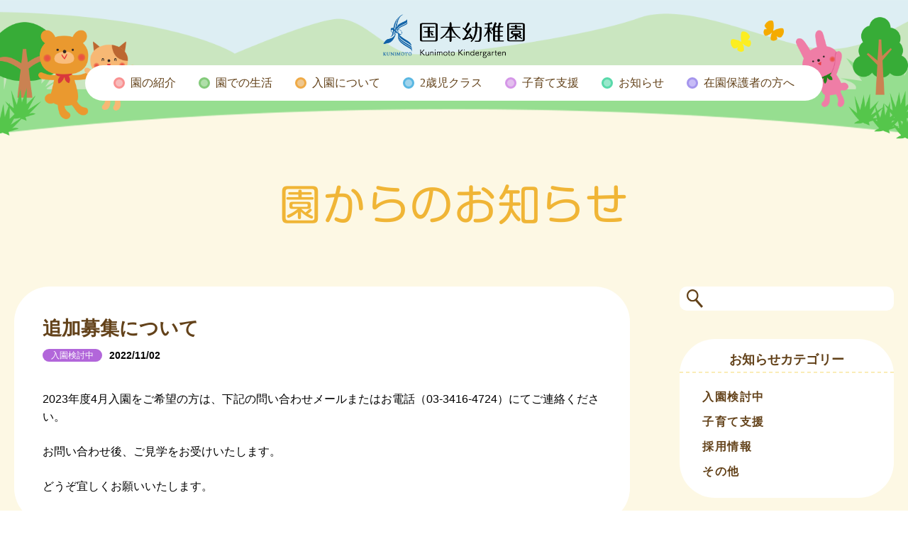

--- FILE ---
content_type: text/html; charset=UTF-8
request_url: https://kunimoto.ac.jp/kindergarten/news_admission/1171/
body_size: 8044
content:
<!DOCTYPE html>
<html lang="ja" class="no-js no-svg"><head>
<meta charset="UTF-8">
<meta name="viewport" content="width=device-width,initial-scale=1">
<meta name="keywords" content="世田谷,幼稚園,国本,喜多見" />
<meta name="description" content="世田谷区喜多見の閑静な住宅街にある国本学園の公式ウェブサイトです。高等学校、中学校、小学校、幼稚園を擁する総合学園です。教育理念や部活動の紹介のほか、入試情報や教育・進学の取り組み、保護者へ向けた情報などを掲載しています。" />
<meta property="og:title" content="国本幼稚園 | 国本学園">
<meta property="og:type" content="website">
<meta property="og:url" content="https://kunimoto.ac.jp/kindergarten/">
<meta property="og:image" content="https://kunimoto.ac.jp/kindergarten/wp-content/themes/kunimoto_kg/images/og.jpg">
<meta property="og:site_name" content="国本幼稚園 | 国本学園">
<meta property="og:description" content="世田谷区喜多見の閑静な住宅街にある国本学園の公式ウェブサイトです。高等学校、中学校、小学校、幼稚園を擁する総合学園です。教育理念や部活動の紹介のほか、入試情報や教育・進学の取り組み、保護者へ向けた情報などを掲載しています。">

<script type="text/javascript" src="//webfonts.xserver.jp/js/xserver.js"></script>
<link rel="pingback" href="https://kunimoto.ac.jp/kindergarten/xmlrpc.php">
<!--<link rel="shortcut icon" href="https://kunimoto.ac.jp/kindergarten/favicon.ico">-->
<link rel="stylesheet" media="screen" type="text/css" href="https://kunimoto.ac.jp/kindergarten/wp-content/themes/kunimoto_kg/css/normalize.css" />
<link rel="stylesheet" media="screen" type="text/css" href="https://kunimoto.ac.jp/kindergarten/wp-content/themes/kunimoto_kg/style.css" />
<link rel="stylesheet" media="screen" type="text/css" href="https://kunimoto.ac.jp/kindergarten/wp-content/themes/kunimoto_kg/css/responsive.css" />

<!--script css-->
<link rel="stylesheet" href="https://kunimoto.ac.jp/kindergarten/wp-content/themes/kunimoto_kg/css/perfect-scrollbar.css">
<link rel="stylesheet" href="https://unpkg.com/swiper@8/swiper-bundle.min.css" />

<!--read top-->

<title>追加募集について &#8211; 国本幼稚園</title>
<meta name='robots' content='max-image-preview:large' />
<link rel='dns-prefetch' href='//ajax.googleapis.com' />
<link rel='dns-prefetch' href='//s.w.org' />
		<script type="text/javascript">
			window._wpemojiSettings = {"baseUrl":"https:\/\/s.w.org\/images\/core\/emoji\/13.1.0\/72x72\/","ext":".png","svgUrl":"https:\/\/s.w.org\/images\/core\/emoji\/13.1.0\/svg\/","svgExt":".svg","source":{"concatemoji":"https:\/\/kunimoto.ac.jp\/kindergarten\/wp-includes\/js\/wp-emoji-release.min.js?ver=5.8.3"}};
			!function(e,a,t){var n,r,o,i=a.createElement("canvas"),p=i.getContext&&i.getContext("2d");function s(e,t){var a=String.fromCharCode;p.clearRect(0,0,i.width,i.height),p.fillText(a.apply(this,e),0,0);e=i.toDataURL();return p.clearRect(0,0,i.width,i.height),p.fillText(a.apply(this,t),0,0),e===i.toDataURL()}function c(e){var t=a.createElement("script");t.src=e,t.defer=t.type="text/javascript",a.getElementsByTagName("head")[0].appendChild(t)}for(o=Array("flag","emoji"),t.supports={everything:!0,everythingExceptFlag:!0},r=0;r<o.length;r++)t.supports[o[r]]=function(e){if(!p||!p.fillText)return!1;switch(p.textBaseline="top",p.font="600 32px Arial",e){case"flag":return s([127987,65039,8205,9895,65039],[127987,65039,8203,9895,65039])?!1:!s([55356,56826,55356,56819],[55356,56826,8203,55356,56819])&&!s([55356,57332,56128,56423,56128,56418,56128,56421,56128,56430,56128,56423,56128,56447],[55356,57332,8203,56128,56423,8203,56128,56418,8203,56128,56421,8203,56128,56430,8203,56128,56423,8203,56128,56447]);case"emoji":return!s([10084,65039,8205,55357,56613],[10084,65039,8203,55357,56613])}return!1}(o[r]),t.supports.everything=t.supports.everything&&t.supports[o[r]],"flag"!==o[r]&&(t.supports.everythingExceptFlag=t.supports.everythingExceptFlag&&t.supports[o[r]]);t.supports.everythingExceptFlag=t.supports.everythingExceptFlag&&!t.supports.flag,t.DOMReady=!1,t.readyCallback=function(){t.DOMReady=!0},t.supports.everything||(n=function(){t.readyCallback()},a.addEventListener?(a.addEventListener("DOMContentLoaded",n,!1),e.addEventListener("load",n,!1)):(e.attachEvent("onload",n),a.attachEvent("onreadystatechange",function(){"complete"===a.readyState&&t.readyCallback()})),(n=t.source||{}).concatemoji?c(n.concatemoji):n.wpemoji&&n.twemoji&&(c(n.twemoji),c(n.wpemoji)))}(window,document,window._wpemojiSettings);
		</script>
		<style type="text/css">
img.wp-smiley,
img.emoji {
	display: inline !important;
	border: none !important;
	box-shadow: none !important;
	height: 1em !important;
	width: 1em !important;
	margin: 0 .07em !important;
	vertical-align: -0.1em !important;
	background: none !important;
	padding: 0 !important;
}
</style>
	<link rel='stylesheet' id='sbi_styles-css'  href='https://kunimoto.ac.jp/kindergarten/wp-content/plugins/instagram-feed/css/sbi-styles.min.css?ver=6.6.1' type='text/css' media='all' />
<link rel='stylesheet' id='wp-block-library-css'  href='https://kunimoto.ac.jp/kindergarten/wp-includes/css/dist/block-library/style.min.css?ver=5.8.3' type='text/css' media='all' />
<link rel='stylesheet' id='wp-members-css'  href='https://kunimoto.ac.jp/kindergarten/wp-content/plugins/wp-members/assets/css/forms/generic-no-float.min.css?ver=3.4.8' type='text/css' media='all' />
<link rel='stylesheet' id='fancybox-css'  href='https://kunimoto.ac.jp/kindergarten/wp-content/plugins/easy-fancybox/fancybox/1.5.4/jquery.fancybox.min.css?ver=5.8.3' type='text/css' media='screen' />
<script type='text/javascript' src='https://ajax.googleapis.com/ajax/libs/jquery/3.6.0/jquery.min.js?ver=3.6.0' id='jquery-js'></script>
<link rel="https://api.w.org/" href="https://kunimoto.ac.jp/kindergarten/wp-json/" /><link rel="alternate" type="application/json" href="https://kunimoto.ac.jp/kindergarten/wp-json/wp/v2/posts/1171" /><link rel="canonical" href="https://kunimoto.ac.jp/kindergarten/news_admission/1171/" />
<link rel='shortlink' href='https://kunimoto.ac.jp/kindergarten/?p=1171' />
<link rel="alternate" type="application/json+oembed" href="https://kunimoto.ac.jp/kindergarten/wp-json/oembed/1.0/embed?url=https%3A%2F%2Fkunimoto.ac.jp%2Fkindergarten%2Fnews_admission%2F1171%2F" />
<link rel="alternate" type="text/xml+oembed" href="https://kunimoto.ac.jp/kindergarten/wp-json/oembed/1.0/embed?url=https%3A%2F%2Fkunimoto.ac.jp%2Fkindergarten%2Fnews_admission%2F1171%2F&#038;format=xml" />
<link rel="icon" href="https://kunimoto.ac.jp/kindergarten/wp-content/uploads/2022/08/cropped-siteicon-w-32x32.png" sizes="32x32" />
<link rel="icon" href="https://kunimoto.ac.jp/kindergarten/wp-content/uploads/2022/08/cropped-siteicon-w-192x192.png" sizes="192x192" />
<link rel="apple-touch-icon" href="https://kunimoto.ac.jp/kindergarten/wp-content/uploads/2022/08/cropped-siteicon-w-180x180.png" />
<meta name="msapplication-TileImage" content="https://kunimoto.ac.jp/kindergarten/wp-content/uploads/2022/08/cropped-siteicon-w-270x270.png" />

<!-- Google Tag Manager -->

<script>(function(w,d,s,l,i){w[l]=w[l]||[];w[l].push({'gtm.start':
new Date().getTime(),event:'gtm.js'});var f=d.getElementsByTagName(s)[0],
j=d.createElement(s),dl=l!='dataLayer'?'&l='+l:'';j.async=true;j.src=
'https://www.googletagmanager.com/gtm.js?id='+i+dl;f.parentNode.insertBefore(j,f);
})(window,document,'script','dataLayer','GTM-KNB4JN6G');</script>

<!-- End Google Tag Manager -->



<!-- Global site tag (gtag.js) - Google Analytics -->
<script async src="https://www.googletagmanager.com/gtag/js?id=G-CKDVWJBEWY"></script>
<script>
  window.dataLayer = window.dataLayer || [];
  function gtag(){dataLayer.push(arguments);}
  gtag('js', new Date());

  gtag('config', 'G-CKDVWJBEWY');
  // gtag('config', 'UA-229747084-2');
</script>

</head>
<body class="post-template-default single single-post postid-1171 single-format-standard">
<!-- Google Tag Manager (noscript) -->

<noscript><iframe src="https://www.googletagmanager.com/ns.html?id=GTM-KNB4JN6G"
height="0" width="0" style="display:none;visibility:hidden"></iframe></noscript>

<!-- End Google Tag Manager (noscript) -->

    <div id="l-nav">
    <div class="l-nav__inner">
      <ul class="l-nav__list">
        <li class="parent">
          <p>園の紹介</p>
          <ul class="child">
            <li><a href="https://kunimoto.ac.jp/kindergarten/education">教育について</a></li>
            <li><a href="https://kunimoto.ac.jp/kindergarten/overview">園の概要</a></li>
            <li><a href="https://kunimoto.ac.jp/kindergarten/feature">園の特色</a></li>
            <li><a href="https://kunimoto.ac.jp/kindergarten/equipment">施設紹介</a></li>
			<li><a href="https://kunimoto.ac.jp/kindergarten/day#song">園歌</a></li>
      <li><a href="https://kunimoto.ac.jp/kindergarten/pamphlet">デジタルパンフレット</a></li>
          </ul>
        </li>

        <li class="parent">
          <p>園での生活</p>
          <ul class="child">
            <li><a href="https://kunimoto.ac.jp/kindergarten/event">幼稚園のいちねん</a></li>
            <li><a href="https://kunimoto.ac.jp/kindergarten/day">幼稚園のいちにち</a></li>
          </ul>
        </li>

        <li class="parent">
          <p>入園について</p>
          <ul class="child">
            <li><a href="https://kunimoto.ac.jp/kindergarten/admission">入園見学会・説明会について</a></li>
            <li><a href="https://kunimoto.ac.jp/kindergarten/admission-entry">園児募集について</a></li>
          </ul>
        </li>

		<li><a href="https://kunimoto.ac.jp/kindergarten/feature#daycare">預かり保育</a></li>

        <li class="parent">
          <p>2歳児クラス</p>
          <ul class="child">
            <li><a href="https://kunimoto.ac.jp/kindergarten/two">2歳児クラスについて</a></li>
            <li><a href="https://kunimoto.ac.jp/kindergarten/two/join">入会について</a></li>
          </ul>
        </li>

        <li class="parent">
          <p>子育て支援</p>
          <ul class="child">
            <li><a href="https://kunimoto.ac.jp/kindergarten/support">ぴよっこひろば</a></li>
            <li><a href="https://kunimoto.ac.jp/kindergarten/support#entei">一時預かり</a></li>
          </ul>
        </li>

        <li class="parent">
          <p>お知らせ/Diary</p>
          <ul class="child">
            <li><a href="https://kunimoto.ac.jp/kindergarten/news">園からのお知らせ</a></li>
            <li><a href="https://kunimoto.ac.jp/kindergarten/diary">くにもとDiary～子どもたちの活動風景～</a></li>
          </ul>
        </li>
        <li><a href="https://kunimoto.ac.jp/kindergarten/overview#access">アクセス</a></li>
        <li><a href="https://kunimoto.ac.jp/kindergarten/contact">お問い合わせ</a></li>

        <li class="parent"><p>在園保護者様はこちら</p>
          <ul class="child">
			<li class="lock"><a href="https://kunimoto.ac.jp/kindergarten/guardian-mid">年少組</a></li>
			<li class="lock"><a href="https://kunimoto.ac.jp/kindergarten/guardian-seni">年中組</a></li>
			<li class="lock"><a href="https://kunimoto.ac.jp/kindergarten/guardian-two">年長組</a></li>
            <li class="lock"><a href="https://kunimoto.ac.jp/kindergarten/guardian-youn">2歳児クラス</a></li>

          </ul>

        </li>
        <li class=""><a href="https://kunimoto.ac.jp/kindergarten/recruit">教職員採用情報</a>
        </li>

        <li class="parent"><p>その他</p>
          <ul class="child">
            <!-- <li><a href="https://kunimoto.ac.jp/kindergarten/recruit">教職員採用情報</a></li> -->
        		<li><a href="https://kunimoto.ac.jp/kindergarten/question">よくある質問</a></li>
        		<li><a href="https://kunimoto.ac.jp/kindergarten/evaluation">自己評価と学校関係者評価</a></li>
            <li><a href="https://kunimoto.ac.jp/kindergarten/sukuwaku">とうきょうすくわく<br>プログラム</a></li>
          </ul>

        </li>


      </ul>

    </div><!--end/l-nav__inner-->
  </div><!--end/#l-nav-->
  <div id="container" class=" page-under">
    <header>
      <p class="i_left catch"><img src="https://kunimoto.ac.jp/kindergarten/wp-content/themes/kunimoto_kg/images/header_l.png" alt=""></p>
      <p class="catch i_right"><img src="https://kunimoto.ac.jp/kindergarten/wp-content/themes/kunimoto_kg/images/header_r.png" alt=""></p>
      <div class="header-inner inner">
        <h1><a href="https://kunimoto.ac.jp/kindergarten"><img src="https://kunimoto.ac.jp/kindergarten/wp-content/themes/kunimoto_kg/images/kunimoto-kg.png" alt="国本幼稚園" /></a></h1>
        <nav>
          <ul id="head-nav" class="flex">
            <li class="js-pdn"><p><span class="dot pnk">園の紹介</span></p>
              <div class="js-pdn__in">
                <a href="https://kunimoto.ac.jp/kindergarten/education"><span class="dot pnk min">教育について</span></a>
                <a href="https://kunimoto.ac.jp/kindergarten/overview"><span class="dot pnk min">園の概要</span></a>
				<a href="https://kunimoto.ac.jp/kindergarten/feature"><span class="dot pnk min">園の特色</span></a>
                <a href="https://kunimoto.ac.jp/kindergarten/equipment"><span class="dot pnk min">施設紹介</span></a>
				<a href="https://kunimoto.ac.jp/kindergarten/day#song"><span class="dot pnk min">園歌</span></a>
        <a href="https://kunimoto.ac.jp/kindergarten/pamphlet"><span class="dot pnk min">デジタルパンフレット</span></a>
              </div>
            </li>
            <li class="js-pdn"><p><span class="dot grn">園での生活</span></p>
              <div class="js-pdn__in">
                <a href="https://kunimoto.ac.jp/kindergarten/event"><span class="dot grn min">幼稚園のいちねん</span></a>
                <a href="https://kunimoto.ac.jp/kindergarten/day"><span class="dot grn min">幼稚園のいちにち</span></a>
              </div>
            </li>
            <li class="js-pdn"><p><span class="dot org">入園について</span></p>
              <div class="js-pdn__in">
                <a href="https://kunimoto.ac.jp/kindergarten/admission"><span class="dot org min">入園見学会・説明会について</span></a>
                <a href="https://kunimoto.ac.jp/kindergarten/admission-entry"><span class="dot org min">園児募集について</span></a>
                <a href="https://kunimoto.ac.jp/kindergarten/two/join"><span class="dot org min">2歳児クラス入会について</span></a>
              </div>
            </li>
            <li class="js-pdn"><p><span class="dot blu">2歳児クラス</span></p>
              <div class="js-pdn__in">
                <a href="https://kunimoto.ac.jp/kindergarten/two"><span class="dot blu min">2歳児クラスについて</span></a>
                <a href="https://kunimoto.ac.jp/kindergarten/two/join"><span class="dot blu min">入会について</span></a>
              </div>
            </li>
			 <li class="js-pdn"><p><span class="dot lppl">子育て支援</span></p>
              <div class="js-pdn__in">
                <a href="https://kunimoto.ac.jp/kindergarten/support"><span class="dot lppl min">ぴよっこひろば</span></a>
                <a href="https://kunimoto.ac.jp/kindergarten/support#entei"><span class="dot lppl min">一時預かり</span></a>
              </div>
            </li>

            <li class="js-pdn"><p><span class="dot lgrn">お知らせ</span></p>
              <div class="js-pdn__in">
                <a href="https://kunimoto.ac.jp/kindergarten/news"><span class="dot lgrn min">園からのお知らせ</span></a>
                <a href="https://kunimoto.ac.jp/kindergarten/diary"><span class="dot lgrn min">くにもとDiary～子どもたちの活動風景～</span></a>
              </div>
            </li>

            <li class="js-pdn"><p><span class="dot ppl">在園保護者の方へ</span></p>
              <div class="js-pdn__in">
                <a href="https://kunimoto.ac.jp/kindergarten/guardian-mid"><span class="dot ppl min">年少組</span></a>
				<a href="https://kunimoto.ac.jp/kindergarten/guardian-seni"><span class="dot ppl min">年中組</span></a>
				<a href="https://kunimoto.ac.jp/kindergarten/guardian-two"><span class="dot ppl min">年長組</span></a>
				<a href="https://kunimoto.ac.jp/kindergarten/guardian-youn"><span class="dot ppl min">2歳児クラス</span></a>
              </div>
            </li>
          </ul>
        </nav>
        <div id="header-hum"><button><span class="screen-reader-text">MenuButton</span></button><span>閉じる</span></div>
      </div>
    </header>
    <main>
<div id="key" class="under-head">
  <h2>園からのお知らせ</h2>
</div>
<div id="content" class="single-omusubi clm-inner flex">
  
  <div class="clm-main">
    <div class="clm-single__inner">
            <div class="single-head">
        <h2 class="single-post_title">追加募集について</h2>        <div class="post-data flex">
          <p class="cate tag">
            <span class="cate-news_admission">入園検討中</span>          </p>
          <p class="post-date">2022/11/02</p>
        </div>
      </div>
      <div class="single-content">
      
<p>2023年度4月入園をご希望の方は、下記の問い合わせメールまたはお電話（03-3416-4724）にてご連絡ください。</p>



<p>お問い合わせ後、ご見学をお受けいたします。</p>



<p>どうぞ宜しくお願いいたします。</p>
      </div>
          </div>
    <div class="single-peger flex">
      <div class="pager-prv"><a href="https://kunimoto.ac.jp/kindergarten/news_other/1134/" rel="prev">前のお知らせ</a></div>
      <div class="pager-nxt"><a href="https://kunimoto.ac.jp/kindergarten/news_support/1227/" rel="next">次のお知らせ</a></div>
    </div>
  </div><!--end/clm-main-->
  
  <div class="clm-side">
    <!--sidebar-->
<div class="search-box">
  <form method="GET" action="https://kunimoto.ac.jp/kindergarten/">
  <div class="search-wrap"><input type="text" name="s"></div>
  <!--<input type="submit" value="検索">-->
</form></div>	
<!--お知らせ--->
<div class="side-archive">
  <h3 class="side-title">お知らせカテゴリー</h3>
  <ul class="side-list">
            <li><a href="https://kunimoto.ac.jp/kindergarten/category/news_admission/">入園検討中</a></li>
        <li><a href="https://kunimoto.ac.jp/kindergarten/category/news_support/">子育て支援</a></li>
        <li><a href="https://kunimoto.ac.jp/kindergarten/category/news_recruit/">採用情報</a></li>
        <li><a href="https://kunimoto.ac.jp/kindergarten/category/news_other/">その他</a></li>
      </ul>
</div>
<div class="side-archive">
  <h3 class="side-title">新着情報</h3>
  <ul class="side-list">
        <li><a href="https://kunimoto.ac.jp/kindergarten/news_support/4270/">1・2月のぴよっこひろば</a></li>
        <li><a href="https://kunimoto.ac.jp/kindergarten/news_admission/4266/">東急線・小田急線沿線私立幼稚園・小学校合同相談会</a></li>
        <li><a href="https://kunimoto.ac.jp/kindergarten/news_support/4226/">2歳児クラス入会ご希望の方</a></li>
        <li><a href="https://kunimoto.ac.jp/kindergarten/news_support/4238/">定員を増やしました！12月のぴよっこひろば</a></li>
        <li><a href="https://kunimoto.ac.jp/kindergarten/news_support/4218/">2026年4月開始　2歳児クラス入会説明会があります！</a></li>
      </ul></div>
<div class="side-archive">
  <h3 class="side-title">園からのおしらせ</h3>
  <ul class="side-list"><li><a href="https://kunimoto.ac.jp/kindergarten//date/2025">2025年</a></li><li><a href="https://kunimoto.ac.jp/kindergarten//date/2024">2024年</a></li><li><a href="https://kunimoto.ac.jp/kindergarten//date/2023">2023年</a></li><li><a href="https://kunimoto.ac.jp/kindergarten//date/2022">2022年</a></li><li><a href="https://kunimoto.ac.jp/kindergarten//date/2021">2021年</a></li></ul></div>







<!--sideber-->  </div><!--end/clm-side-->


</div><!--end/#content-->

</main>
<footer class="under-footer">
  <figure class="i-under_footer"><img src="https://kunimoto.ac.jp/kindergarten/wp-content/themes/kunimoto_kg/images/i_footer.png" alt=""></figure>  <div class="footer-inner">
    <div class="footer-head flex">
      <div class="foot-address">
        <p class="title"><img src="https://kunimoto.ac.jp/kindergarten/wp-content/themes/kunimoto_kg/images/kunimoto-kg.png" alt="国本幼稚園" /></p>
        <p class="add">〒157-0067　東京都世田谷区喜多見8-15-33
          <span>TEL：03-3416-4724<br>FAX：03-6411-0125</span>
        </p>
      </div>
      <div class="foot-btn-wrap pcView">
        <a href="https://kunimoto.ac.jp/kindergarten/contact">お問い合わせ</a>
      </div>
    </div>

	<ul class="foot-school-link flex">
		 <li><a href="https://www.kunimoto.ac.jp/" target="_blank">国本学園</a></li>
		 <li><a href="https://www.kunimoto.ac.jp/primary/" target="_blank">国本小学校</a></li>
		 <li><a href="https://kunimoto.ac.jp/jsh/" target="_blank">国本女子中学校・高等学校</a></li>
      </ul>

    <div class="footer-nav flex_clm">
      <div class="foot-nav-title"><p>MENU</p></div>
      <ul class="foot-nav-link flex">
        <li><a href="https://kunimoto.ac.jp/kindergarten">HOME</a>
          <ul class="child">
            <li><a href="https://kunimoto.ac.jp/kindergarten/news">園からのお知らせ</a></li>
            <li><a href="https://kunimoto.ac.jp/kindergarten/diary">くにもとDiary～子どもたちの活動風景～</a></li>
          </ul>
        </li>

        <li><p>園の紹介</p>
          <ul class="child">
            <li><a href="https://kunimoto.ac.jp/kindergarten/education">教育について</a></li>
            <li><a href="https://kunimoto.ac.jp/kindergarten/overview">園の概要</a></li>
            <li><a href="https://kunimoto.ac.jp/kindergarten/feature">園の特色</a></li>
            <li><a href="https://kunimoto.ac.jp/kindergarten/equipment">施設紹介</a></li>
            <li><a href="https://kunimoto.ac.jp/kindergarten/pamphlet">デジタルパンフレット</a></li>
          </ul>
        </li>

        <li><p>園での生活</p>
          <ul class="child">
            <li><a href="https://kunimoto.ac.jp/kindergarten/event">幼稚園のいちねん</a></li>
            <li><a href="https://kunimoto.ac.jp/kindergarten/day">幼稚園のいちにち</a></li>
          </ul>
        </li>
        <li><p>未就学児</p>
          <ul class="child">
            <li><a href="https://kunimoto.ac.jp/kindergarten/two">2歳児クラス</a></li>
            <li><a href="https://kunimoto.ac.jp/kindergarten/support">子育て支援</a></li>
          </ul>
        </li>

        <li><p>入園案内</p>
          <ul class="child">
            <li><a href="https://kunimoto.ac.jp/kindergarten/admission">入園見学会・説明会について</a></li>
            <li><a href="https://kunimoto.ac.jp/kindergarten/admission-entry">園児募集について</a></li>
            <li><a href="https://kunimoto.ac.jp/kindergarten/two/join">2歳児クラス入会について</a></li>
          </ul>
        </li>

        <li><p class="menu-rec"><a href="https://kunimoto.ac.jp/kindergarten/recruit">教職員採用情報</a></p>
          <p>その他</p>
          <ul class="child">
            <li><a href="https://kunimoto.ac.jp/kindergarten/question">よくある質問</a></li>
            <!-- <li><a href="https://kunimoto.ac.jp/kindergarten/recruit">教職員採用情報</a></li> -->
            <li><a href="https://kunimoto.ac.jp/kindergarten/recruit">ボランティア募集</a></li>
			<li><a href="https://kunimoto.ac.jp/kindergarten/evaluation">自己評価と学校関係者評価</a></li>
      <li><a href="https://kunimoto.ac.jp/kindergarten/sukuwaku">とうきょうすくわくプログラム</a></li>
            <li><a href="https://kunimoto.ac.jp/privacy/">個人情報の取り扱い</a></li>
          </ul>
        </li>
      </ul>
    </div>

    <div class="foot-member flex_clm">
      <div class="member-nav-title"><p><img src="https://kunimoto.ac.jp/kindergarten/wp-content/themes/kunimoto_kg/images/icn_key.png" alt=""></p></div>
      <ul class="foot-member-link flex">
		 <li><a href="https://kunimoto.ac.jp/kindergarten/guardian-mid">年少組</a></li>
		 <li><a href="https://kunimoto.ac.jp/kindergarten/guardian-seni">年中組</a></li>
		 <li><a href="https://kunimoto.ac.jp/kindergarten/guardian-two">年長組</a></li>
        <li><a href="https://kunimoto.ac.jp/kindergarten/guardian-youn">2歳児クラス</a></li>
      </ul>
    </div>

	  <div class="sns_icon">
	<div class="icon_list flex">
	  <a href="https://instagram.com/kunimotokinder?igshid=NzdsNXo2aXY1MDVn" target="_blank"><img src="https://kunimoto.ac.jp/kindergarten/wp-content/themes/kunimoto_kg/images/inst.png" alt=""></a>

	<a href="https://www.youtube.com/@kunimoto-kindergarten" target="_blank"><img src="https://kunimoto.ac.jp/kindergarten/wp-content/themes/kunimoto_kg/images/youtube.png" alt=""></a>
	  </div>
	  </div>

  </div>


	<p class="copy">&copy; 2021 Kunimoto Gakuen. All Right Reserved.</p>
</footer>
</div>

<div id="pagetop" class=""><p><span class="icn"><img src="https://kunimoto.ac.jp/kindergarten/wp-content/themes/kunimoto_kg/images/icn_pagetop.png" alt=""></span><span class="text">トップに戻る</span></p></div>
<!-- Instagram Feed JS -->
<script type="text/javascript">
var sbiajaxurl = "https://kunimoto.ac.jp/kindergarten/wp-admin/admin-ajax.php";
</script>
<script type='text/javascript' id='3d-flip-book-client-locale-loader-js-extra'>
/* <![CDATA[ */
var FB3D_CLIENT_LOCALE = {"ajaxurl":"https:\/\/kunimoto.ac.jp\/kindergarten\/wp-admin\/admin-ajax.php","dictionary":{"Table of contents":"Table of contents","Close":"Close","Bookmarks":"Bookmarks","Thumbnails":"Thumbnails","Search":"Search","Share":"Share","Facebook":"Facebook","Twitter":"Twitter","Email":"Email","Play":"Play","Previous page":"Previous page","Next page":"Next page","Zoom in":"Zoom in","Zoom out":"Zoom out","Fit view":"Fit view","Auto play":"Auto play","Full screen":"Full screen","More":"More","Smart pan":"Smart pan","Single page":"Single page","Sounds":"Sounds","Stats":"Stats","Print":"Print","Download":"Download","Goto first page":"Goto first page","Goto last page":"Goto last page"},"images":"https:\/\/kunimoto.ac.jp\/kindergarten\/wp-content\/plugins\/interactive-3d-flipbook-powered-physics-engine\/assets\/images\/","jsData":{"urls":[],"posts":{"ids_mis":[],"ids":[]},"pages":[],"firstPages":[],"bookCtrlProps":[],"bookTemplates":[]},"key":"3d-flip-book","pdfJS":{"pdfJsLib":"https:\/\/kunimoto.ac.jp\/kindergarten\/wp-content\/plugins\/interactive-3d-flipbook-powered-physics-engine\/assets\/js\/pdf.min.js?ver=4.3.136","pdfJsWorker":"https:\/\/kunimoto.ac.jp\/kindergarten\/wp-content\/plugins\/interactive-3d-flipbook-powered-physics-engine\/assets\/js\/pdf.worker.js?ver=4.3.136","stablePdfJsLib":"https:\/\/kunimoto.ac.jp\/kindergarten\/wp-content\/plugins\/interactive-3d-flipbook-powered-physics-engine\/assets\/js\/stable\/pdf.min.js?ver=2.5.207","stablePdfJsWorker":"https:\/\/kunimoto.ac.jp\/kindergarten\/wp-content\/plugins\/interactive-3d-flipbook-powered-physics-engine\/assets\/js\/stable\/pdf.worker.js?ver=2.5.207","pdfJsCMapUrl":"https:\/\/kunimoto.ac.jp\/kindergarten\/wp-content\/plugins\/interactive-3d-flipbook-powered-physics-engine\/assets\/cmaps\/"},"cacheurl":"https:\/\/kunimoto.ac.jp\/kindergarten\/wp-content\/uploads\/3d-flip-book\/cache\/","pluginsurl":"https:\/\/kunimoto.ac.jp\/kindergarten\/wp-content\/plugins\/","pluginurl":"https:\/\/kunimoto.ac.jp\/kindergarten\/wp-content\/plugins\/interactive-3d-flipbook-powered-physics-engine\/","thumbnailSize":{"width":"150","height":"150"},"version":"1.16.16"};
/* ]]> */
</script>
<script type='text/javascript' src='https://kunimoto.ac.jp/kindergarten/wp-content/plugins/interactive-3d-flipbook-powered-physics-engine/assets/js/client-locale-loader.js?ver=1.16.16' id='3d-flip-book-client-locale-loader-js'></script>
<script type='text/javascript' src='https://kunimoto.ac.jp/kindergarten/wp-content/plugins/easy-fancybox/fancybox/1.5.4/jquery.fancybox.min.js?ver=5.8.3' id='jquery-fancybox-js'></script>
<script type='text/javascript' id='jquery-fancybox-js-after'>
var fb_timeout, fb_opts={'overlayShow':true,'hideOnOverlayClick':true,'showCloseButton':true,'margin':20,'enableEscapeButton':true,'autoScale':true };
if(typeof easy_fancybox_handler==='undefined'){
var easy_fancybox_handler=function(){
jQuery([".nolightbox","a.wp-block-fileesc_html__button","a.pin-it-button","a[href*='pinterest.com\/pin\/create']","a[href*='facebook.com\/share']","a[href*='twitter.com\/share']"].join(',')).addClass('nofancybox');
jQuery('a.fancybox-close').on('click',function(e){e.preventDefault();jQuery.fancybox.close()});
/* IMG */
var fb_IMG_select=jQuery('a[href*=".jpg" i]:not(.nofancybox,li.nofancybox>a),area[href*=".jpg" i]:not(.nofancybox),a[href*=".png" i]:not(.nofancybox,li.nofancybox>a),area[href*=".png" i]:not(.nofancybox),a[href*=".webp" i]:not(.nofancybox,li.nofancybox>a),area[href*=".webp" i]:not(.nofancybox)');
fb_IMG_select.addClass('fancybox image');
var fb_IMG_sections=jQuery('.gallery,.wp-block-gallery,.tiled-gallery,.wp-block-jetpack-tiled-gallery');
fb_IMG_sections.each(function(){jQuery(this).find(fb_IMG_select).attr('rel','gallery-'+fb_IMG_sections.index(this));});
jQuery('a.fancybox,area.fancybox,.fancybox>a').each(function(){jQuery(this).fancybox(jQuery.extend(true,{},fb_opts,{'transitionIn':'elastic','transitionOut':'elastic','opacity':false,'hideOnContentClick':false,'titleShow':true,'titlePosition':'over','titleFromAlt':true,'showNavArrows':true,'enableKeyboardNav':true,'cyclic':false}))});
};};
var easy_fancybox_auto=function(){setTimeout(function(){jQuery('a#fancybox-auto,#fancybox-auto>a').first().trigger('click')},1000);};
jQuery(easy_fancybox_handler);jQuery(document).on('post-load',easy_fancybox_handler);
jQuery(easy_fancybox_auto);
</script>
<script type='text/javascript' src='https://kunimoto.ac.jp/kindergarten/wp-content/plugins/easy-fancybox/vendor/jquery.easing.min.js?ver=1.4.1' id='jquery-easing-js'></script>
<script type='text/javascript' src='https://kunimoto.ac.jp/kindergarten/wp-content/plugins/easy-fancybox/vendor/jquery.mousewheel.min.js?ver=3.1.13' id='jquery-mousewheel-js'></script>
<script type='text/javascript' src='https://kunimoto.ac.jp/kindergarten/wp-includes/js/wp-embed.min.js?ver=5.8.3' id='wp-embed-js'></script>

<script src="https://kunimoto.ac.jp/kindergarten/wp-content/themes/kunimoto_kg/js/scrollMonitor.js"></script>
<script src="https://unpkg.com/swiper@8/swiper-bundle.min.js"></script>
<script src="https://kunimoto.ac.jp/kindergarten/wp-content/themes/kunimoto_kg/js/page.js"></script>
<script src="https://kunimoto.ac.jp/kindergarten/wp-content/themes/kunimoto_kg/js/perfect-scrollbar.min.js"></script>
<script src="https://kunimoto.ac.jp/kindergarten/wp-content/themes/kunimoto_kg/js/jquery.modal.js"></script>

<!--read top-->
</body>
</html>


--- FILE ---
content_type: text/css
request_url: https://kunimoto.ac.jp/kindergarten/wp-content/themes/kunimoto_kg/css/normalize.css
body_size: 820
content:
@charset "utf-8";
/* http://meyerweb.com/eric/tools/css/reset/ 
   v2.0 | 20110126
   License: none (public domain)
*/
 
html, body, div, span, applet, object, iframe,
h1, h2, h3, h4, h5, h6, p, blockquote, pre,
a, abbr, acronym, address, big, cite, code,
del, dfn, em, img, ins, kbd, q, s, samp,
small, strike, strong, sub, sup, tt, var,
b, u, i, center,
dl, dt, dd, ol, ul, li,
fieldset, form, label, legend,
table, caption, tbody, tfoot, thead, tr, th, td,
article, aside, canvas, details, embed, 
figure, figcaption, footer, header, hgroup, 
menu, nav, output, ruby, section, summary,
time, mark, audio, video {
    margin: 0;
    padding: 0;
    border: 0;
    font-size: 100%;
    font: inherit;
    vertical-align: baseline;
    box-sizing: border-box;
    position: relative;
}
/* HTML5 display-role reset for older browsers */
article, aside, details, figcaption, figure, 
footer, header, hgroup, menu, nav, section {
    display: block;
}
body {
    line-height: 1;
}
ol, ul {
    list-style: none;
}
blockquote, q {
    quotes: none;
}
blockquote:before, blockquote:after,
q:before, q:after {
    content: '';
    content: none;
}
table {
    border-collapse: collapse;
    border-spacing: 0;
}
a{
  color: inherit;
  text-decoration: none;
}
/*input*/
input,textarea,select{
  box-sizing:border-box;
  -moz-box-sizing:border-box;
  -webkit-box-sizing:border-box;
  -webkit-appearance:none;
  max-width:100%;
  font-size:1pc;
  border: none;
  outline: none;
}
button,
input[type=button]
,input[type=submit]
,input[type="file"]{
  border-radius:0;
  -webkit-box-sizing:content-box;
  -webkit-appearance:none;
  appearance:none;
  border:0;
  box-sizing:border-box;
  cursor:pointer;
  background: none;
}
button,
input[type="button"]::-webkit-search-decoration
,input[type="submit"]::-webkit-search-decoration
,input[type="file"]::-webkit-search-decoration{
  display:none
}
button,
input[type="button"]::focus
,input[type="submit"]::focus{
  outline-offset:-2px
}



--- FILE ---
content_type: text/css
request_url: https://kunimoto.ac.jp/kindergarten/wp-content/themes/kunimoto_kg/style.css
body_size: 20798
content:
@charset "utf-8";
/*
Theme Name: kumimoto_kg
Description:
Author: SonicGrow+COSMICGEAR
Version: 1.0
*/

/*共通*/
body{
  font-family:"ヒラギノ丸ゴ Pro W4","ヒラギノ丸ゴ Pro","Hiragino Maru Gothic Pro","ヒラギノ角ゴ Pro W3","Hiragino Kaku Gothic Pro","HG丸ｺﾞｼｯｸM-PRO","HGMaruGothicMPRO";font-size: 16px; max-width: 100vw;overflow:hidden auto;
}
img{
  display: block;
  width: 100%;
  max-width: 100%;
}
.spView{
  display: none;
}
.flex{
  display: -webkit-flex;
  display: -moz-flex;
  display: -ms-flex;
  display: -o-flex;
  display: flex;
}
.flex_clm{
  display: -webkit-flex;
  display: -moz-flex;
  display: -ms-flex;
  display: -o-flex;
  display: flex;
  -webkit-flex-direction: column;
  -moz-flex-direction: column;
  -ms-flex-direction: column;
  -o-flex-direction: column;
  flex-direction: column;
}

a.cvr{
  position: absolute;
  width: 100%;
  height: 100%;
  top: 0;
  left: 0;
  z-index: 1;
}
.inner{
  width: 100%;
  max-width: 1080px;
  margin: 0 auto;
  padding: 0 20px;
}
#container{
  min-height: 100vh;
  display: -webkit-flex;
  display: -moz-flex;
  display: -ms-flex;
  display: -o-flex;
  display: flex;
  -webkit-flex-direction: column;
  -moz-flex-direction: column;
  -ms-flex-direction: column;
  -o-flex-direction: column;
  flex-direction: column;
}
main{
  width: 100%;
}

/*pagetop*/
#pagetop{
  display: none;
}

/*effect*/
.slide-up-out {
  opacity: 0;
  -webkit-transform: translate(0, 50px);
          transform: translate(0, 50px);
  -webkit-transition: opacity .6s ease-in-out, -webkit-transform .6s ease-in-out;
  transition: opacity .6s ease-in-out, -webkit-transform .6s ease-in-out;
  transition: opacity .6s ease-in-out, transform .6s ease-in-out;
  transition: opacity .6s ease-in-out, transform .6s ease-in-out, -webkit-transform .6s ease-in-out;
}
.slide-up-in {
  opacity: 1.0;
  -webkit-transform: translate(0, 0);
          transform: translate(0, 0);
}
.delay-2 {
  -webkit-transition-delay: .2s;
          transition-delay: .2s;
}

.delay-3 {
  -webkit-transition-delay: .0s;
          transition-delay: .0s;
}

.delay-4 {
  -webkit-transition-delay: .2s;
          transition-delay: .2s;
}
/*banner setting*/
#flt-banner{
  position: fixed;
  top: 50%;
  right: -100%;
  transform: translateY(-50%);
  z-index: 99;
  -webkit-transition: right .6s ease;
  -o-transition: right .6s ease;
  transition: right .6s ease;
}
.flt-banner_inner{
  border: 5px solid #ff657e;
  border-radius: 20px 0 0 20px;
  overflow: hidden;
  min-width: 3em;
}
#flt-banner a.pc-bnr{
  display: block;
  writing-mode: vertical-rl;
  -ms-writing-mode: tb-rl;
  text-orientation: upright;
  font-size: 1.25em;
  color: #ff657e;
  padding: 15px 10px;
  background: #fff3f2;
}
#flt-banner a.pc-bnr span + span{
  padding-top: 1em;
}
/*header
=========================================*/

header{
  width: 100%;
  background: url("images/header_wall.png") no-repeat center bottom/cover;
  position: fixed;
  top: 0;
  left: 0;
  z-index: 10;
  transform: translateY(0);
  -webkit-transition: transform .6s;
  -o-transition: transform .6s;
  transition: transform .6s;
  pointer-events: none;
}
header.is-hide{
  transform: translateY(-200%);
}
header .catch{
  position: absolute;
  top: 50%;
  transform: translateY(-50%);
}
header .catch img{
  object-fit: cover;
  width: 100%;
  height: 100%;
}
header .catch.i_left{
  left: 0;
  width: 193px;
}
header .catch.i_right{
  right: 0;
  width: 250px;
}
.header-inner{
  padding-top: 20px;
  padding-bottom: 80px;
}
.header-inner h1{
  text-align: center;
    color: #63421a;
    font-size: 1.6em;
    font-weight: 600;
    letter-spacing: .5em;
    pointer-events: auto;
    line-height: 1.1em;
    width: 200px;
margin: 0 auto;

}
.header-inner h1 span {
    font-size: 0.7em;
    font-weight: 600;
    letter-spacing: .1em;
}
#head-nav{
  background: #fff;
  padding-left: 40px;
  padding-right: 40px;
  border-radius: 30px;
  justify-content: space-between;
  margin-top: 10px;
  pointer-events: auto;
}
#head-nav li{
  position: unset;
}
#head-nav li.js-pdn{
  cursor: pointer;
}
#head-nav li > a
,#head-nav li > p{
  display: block;
  padding: 17px 0;
  color: #63421a;
}
#head-nav li > a span
,#head-nav li > p span{
  padding-left: 1.5em;
}
.dot::before{
  content: "";
  display: block;
  position: absolute;
  top: 50%;
  transform: translateY(-50%);
  border-radius: 50%;
  box-sizing: border-box;
  width: 1em;
  height: 1em;
  left: 0;
}
.dot.min::before{
  width: .65em;
  height: .65em;
  left: .8em;
}
.dot.pnk::before{
  background: #f7bcbc;
  border: .2em solid #f99191;
}
.dot.min.pnk::before{
  background: #f7bcbc;
  border: none;
}
.dot.grn::before{
  background: #afdfa9;
  border: .2em solid #83ca7a;
}
.dot.min.grn::before{
  background: #afdfa9;
  border: none;
}
.dot.org::before{
  background: #efc78e;
  border: .2em solid #efaa46;
}
.dot.min.org::before{
  background: #efc78e;
  border: none;
}
.dot.blu::before{
  background: #a1d4ec;
  border: .2em solid #5ab7e2;
}
.dot.min.blu::before{
  background: #a1d4ec;
  border: none;
}
.dot.lppl::before{
  background: #e3bfee;
  border: .2em solid #d596e8;
}
.dot.min.lppl::before{
  background: #e3bfee;
  border: none;
}
.dot.lgrn::before{
  background: #98e8cb;
  border: .2em solid #59d9aa;
}
.dot.min.lgrn::before{
  background: #98e8cb;
  border: none;
}
.dot.ppl::before{
  background: #c7bcf7;
  border: .2em solid #a595ed;
}
.dot.min.ppl::before{
  background: #c7bcf7;
  border: none;
}

.js-pdn__in{
  display: none;
  position: absolute;
  top: 100%;
  padding-top: 10px;
}
.js-pdn__in> a{
  display: block;
}
.js-pdn__in> a span{
  display: block;
  padding: .5em 1em .5em 2em;
  background: #fff;
  border-radius: 20px;
  color: #63421a;
  box-shadow: 0 2px 2px rgba(0,0,0,.1);
}
.js-pdn__in> a + a{
  margin-top: 5px;
}

#header-hum
,#l-nav{
  display: none;
}

/*CONTENT
========================================================*/

h2,h3{
  font-family: "新丸ゴ R";
  font-weight: 600;
}
/*btn
===================*/
*+.btn-wrap{
  margin-top: 40px;
}
.btn-wrap.flex{
  justify-content: center;
}
.btn-wrap a{
  display: block;
  font-size: 1.5em;
  -webkit-font-smoothing: antialiased;
  -moz-osx-font-smoothing: grayscale;
}
.btn-wrap a.sdw-btn{
  background: #ff657e;
  color: #fff;
  padding: .75em 2.5em;
  box-shadow: 0 6px 0 #c82a43;
  border-radius: 30px;
  -webkit-transition: .15s;
  -o-transition: .15s;
  transition: .15s;
	text-align: center;
}
.btn-wrap a:hover.sdw-btn{
  box-shadow: 0 3px 0 #c82a43;
  transform: translateY(3px);
}
.btn-wrap a.arw::after{
  content: "";
  display: block;
  width: 8px;
  height: 8px;
  border: 1px solid;
  border-color: #fff #fff transparent transparent;
  position: absolute;
  top: 50%;
  right: .7em;
  transform: translateY(-50%) rotate(45deg);
}

/*イラストベース
====================*/

.i_catch{
  position: absolute;
}

.inversion{
transform: scale(-1, 1);
}


/*FONT
=====================*/
.fw_b{
  font-weight: 600;
}
.fc_pnk{
  color: #f56666;
}
.fc_grn{
  color: #83ca7a;
}
.fc_org{
  color: #efaa46;
}

/*WAVE WALL
======================*/

/*透過→緑*/
.wp-wave__grn{
  background: url("images/wave_grn.png") no-repeat center top/100% 80px,linear-gradient(180deg,rgba(230,242,226,0)0%,rgba(230,242,226,0)80px,rgba(230,242,226,1)80px,rgba(230,242,226,1)100%);
}
/*緑→青*/
.wp-wave__grnbl{
  background: url("images/wave_blu.png") no-repeat center top/100% 80px,linear-gradient(180deg,rgba(230,242,226,1)0%,rgba(230,242,226,1)80px,rgba(221,238,243,1)80px,rgba(221,238,243,1)100%);
}
/*緑→青2*/
.wp-wave__grmbl{
  background: url("images/wave_blu.png") no-repeat center top/100% 80px,linear-gradient(180deg,rgba(246 255 239)0%,rgba(246 255 239)80px,rgba(221,238,243,1)80px,rgba(221,238,243,1)100%);
}
/*透過->ピンク*/
.wp-wave__pnk{
  background: url("images/wave_pnk.png") no-repeat center top/100% 80px,linear-gradient(
180deg,rgba(255,243,242,0)0%,rgba(255,243,242,0)80px,rgba(255,243,242,1)80px,rgba(255,243,242,1)100%);;
}
/*水色->黄色*/
.wp-wave__ylw2{
  background: url("images/wave_ylw2.png") no-repeat center top/100% 80px,linear-gradient(
180deg,rgba(224,246,253,1)0%,rgba(224,246,253,1)80px,rgba(255,251,234,1)80px,rgba(255,251,234,1)100%);;
}
/*ピンク→水色*/
.wp-wave__pnklbl{
  background: url("images/wave_lblu.png") no-repeat center top/100% 80px,linear-gradient(180deg,rgba(255,243,242,1)0%,rgba(255,243,242,1)80px,rgba(224,246,253,1)80px,rgba(224,246,253,1)100%);
}
/*ピンク→うす緑*/
.wp-wave__pnklgrm{
  background: url("images/wave_lgrn.png") no-repeat center top/100% 80px,linear-gradient(180deg,rgba(255,243,242,1)0%,rgba(255,243,242,1)80px,rgba(246,255,240,1)80px,rgba(246,255,240,1)100%);
}
/*うす緑→オレンジ*/
.wp-wave__lgrmorn{
  background: url("images/wave_orn.png") no-repeat center top/100% 80px,linear-gradient(180deg,rgba(246,255,240,1)0%,rgba(246,255,240,1)80px,rgba(252,246,232,1)80px,rgba(252,246,232,1)100%);
}
/*オレンジ→水色2*/
.wp-wave__ornlbl2{
  background: url("images/wave_lblu2.png") no-repeat center top/100% 80px,linear-gradient(180deg,rgba(252,246,232,1)0%,rgba(252,246,232,1)80px,rgba(230,244,252,1)80px,rgba(230,244,252,1)100%);
}
/*透過t水色*/
.wp-wave__lbl{
  background: url("images/wave_lblu.png") no-repeat center top/100% 80px,linear-gradient(180deg,rgba(224,246,253,0)0%,rgba(224,246,253,0)80px,rgba(224,246,253,1)80px,rgba(224,246,253,1)100%);
}

/*line_udr
======================*/

.line_udr{
  background-size: 9px 3px;
  background-position: left bottom;
  background-repeat: repeat-x;
  padding-bottom: 25px;
}
.line_udr.light{
  background-size: 9px 2px;
}
.line_udr.ylw{
  background-image: linear-gradient(to right, #faedb7, #faedb7 6px, transparent 6px, transparent 18px);
}
.line_udr.grn{
  background-image: linear-gradient(to right, #e6f2e2, #e6f2e2 6px, transparent 6px, transparent 18px);
}
.line_udr.pnk{
  background-image: linear-gradient(to right, #ffe3e3, #ffe3e3 6px, transparent 6px, transparent 18px);
}
.line_udr.bl{
  background-image: linear-gradient(to right, #c2ecf9, #c2ecf9 6px, transparent 6px, transparent 18px);
}
.line_udr.orn{
  background-image: linear-gradient(to right, #F9D192, #F9D192 6px, transparent 6px, transparent 18px);
}
/*Layout スクエアコンテンツ*/
.square-contents{
  -ms-align-items: flex-start;
  align-items: flex-start;
}
.square-contents .cmnt::before{
  content: "";
  width: 100%;
  height: 100%;
  background: #fff;
  position: absolute;
  right: 0;
  top: 0;
  display: block;
  border-radius: 50px;
}
.square-contents.row .cmnt::before{
  left: 0;
}
.square-contents .thumb{
  width: 52%;
  border-radius: 50px;
  overflow: hidden;
  z-index: 1;
}
.square-contents .cmnt{
  color: #63421a;
  width: 48%;
  margin-top: 50px;
  -ms-align-items: flex-start;
  align-items: flex-start;
  padding-left: 30px;
  padding-right: 30px;
  padding-bottom: 50px;
}
.page-sukuwaku-box .square-contents .cmnt{
  color: #63421a;
  width: 100%;
  margin-top: 50px;
  -ms-align-items: flex-start;
  align-items: flex-start;
  padding: 50px;
}
.square-contents .cmnt .square-title{
  width: 100%;
  padding-top: 80px;
}
.square-contents .cmnt .square-title.flex{
  justify-content: space-between;
  -ms-align-items: flex-end;
  align-items: flex-end;
}
.square-contents .cmnt .square-title.flex > span.name{
  font-size: 1.25em;
}
.square-contents .cmnt .square-title .title{
  font-size: 3em;
}
.square-contents .cmnt .square-title .title span.min{
  font-size: .75em;
}
.square-contents .cmnt p.in-title{
  -webkit-font-smoothing: antialiased;
  -moz-osx-font-smoothing: grayscale;
  margin-top: 30px;
  font-size: 1.8em;
}
.square-contents .cmnt p.in-text{
  line-height: 1.6;
  font-family: sans-serif;
  margin-top: 25px;
  text-align: justify;
}
.square-contents .class-list{
  flex-flow: column;
  align-items: center;
  justify-content: center;
  width: 100%;
  margin-top: 24px;
  font-family: sans-serif;
}
.square-contents .class-list dl > div + div{
  border-top: 2px solid #F9D192;
}
.square-contents .class-list dl > div > *{
  padding: 10px;
}
.square-contents .class-list dl > div > * + *{
  border-left: 2px solid #F9D192;
}
.square-contents .class-list dl dd{
  font-size: 1.125em;
}
.square-contents.row .cmnt{
  margin-top: 0;
}
.square-contents.row .thumb{
  margin-top: 50px;
}
.square-contents .btn-wrap a{
  padding-left: 2.5em;
  padding-right: 2.5em;

}
.page-id-59 .square-contents .btn-wrap {
  margin-top: 0;
  margin-bottom: 40px;
  justify-content: space-between;
}
.page-id-59 .square-contents .btn-wrap a{
  color: #fff;
  text-decoration: none;
  width: 48%;
}
.page-id-59 .page-admission-entry-box .square-contents .cmnt p.in-title {
  margin-top: 20px;
  font-size: 25px;
  line-height: 1.5;
  font-weight: bold;
}

/*INDEX
===========================================================*/

/*KEY*/
#key.home{
  height: 800px;
  max-height: 100vh;
  background: #96de90;
  /*background: url("images/key.jpg") no-repeat center top/cover;*/
/*  overflow-x: hidden;*/
}

#key.home .key-video {
  position: absolute;
  top: 50%;
  left: 50%;
  transform: translate(-50%,-50%);
  width: 100%;
  height: 100%;
  padding-top: 100px;
}
#key.home .key-video video{
  object-fit: cover;
  width: 100%;
  height: 100%;
}
.key-inner{
  width: 100%;
  max-width: 1240px;
  padding: 0 20px 60px;
  position: relative;
  height: 100%;
  top: 0;
  left: 50%;
  transform: translateX(-50%);
/*
  display: -webkit-flex;
  display: -moz-flex;
  display: -ms-flex;
  display: -o-flex;
*/
  display: flex;
  flex-flow: column;
  justify-content: center;
  -ms-align-items: center;
  align-items: center;
}
.key-text{
	width: 700px;
}
.key-text-2{
  /*transform: translateY(15%);*/
  width: 100%;
  text-align: center;
  font-size: 2em;
  color: #fff;
  line-height: 1.6;
  font-family: "新丸ゴ R";
  letter-spacing: 1.5px;
  padding-top: 8px;
}
.key-text-2 span{
background-color: rgba(63,185,164,0.6);
}

/*index content
===============================*/
main{
  min-height: 80vh;
}
.sec-inner{
  width: 100%;
  max-width: 1280px;
  margin: 0 auto;
  padding: 0 20px;
}

#content.page-top{
  margin-top: -50px;
  background:linear-gradient(180deg,rgba(253,248,228,0)0%,rgba(253,248,228,0)80px,rgba(253,248,228,1)80px,rgba(253,248,228,1)100%),url("images/wave_ylw.png") no-repeat center top/100% 80px;
}

/*特徴　お知らせ -　FEATURE
=========================*/

/*TOPバナー*/
.top_banner{
	justify-content: center;
    gap: 10px;
    margin-top: 20px;
    flex-wrap: wrap;
}
.top_banner a{
	/* width: 58%; */
  /* width: 45%; */
  width: 33%;
}
.top_banner a img{
	height: 120px;
  width:390px;
}
.top_banner a img.ev-ex{
	height: 60px;
  width:390px;
}



/*動画*/
.movie_box{
	    width: 100%;
    max-width: 1160px;
    padding: 0 20px;
    margin: 0 auto;
}
.movie_box .movie_w{
	display: flex;
    justify-content: center;
    padding: 0px 0;
    gap: 30px;
}
.movie_box .player{
	width: 100%;
}
.top_movie{
	margin: 70px 0 70px 0;
    padding: 45px 100px 65px 100px;
}
.top_movie::before{
	content: "";
    width: 100%;
    height: 100%;
    background: #fff;
    position: absolute;
    right: 0;
    top: 0;
    display: block;
    border-radius: 50px;
}
.top_movie .i_catch.left{
	width: 8%;
    left: 18px;
    bottom: 62px;
	z-index: 1;
}
.top_movie .i_catch.right{
    width: 11%;
    right: -4px;
    bottom: 65px;
	z-index: 1;
}
.top_movie .in-title{
	font-size: 1.875em;
    font-family: "新丸ゴ R";
    color: #63421a;
    text-align: center;
	margin-bottom: 35px;
}
.vdo-body::before, .video-thumb::before {
    content: "";
    display: block;
}
.video-thumb figure::after {
    content: "";
    max-width: 100px;
    height: 100%;
    width: calc(100% /5);
    background: url("images/icn_youtube.svg")no-repeat center/100%;
    position: absolute;
    top: 50%;
    left: 50%;
    transform: translate(-50%,-50%);
    pointer-events: none;
}
/*インスタ*/
.inst-content{
    margin-top: min(40px,8vw);
}
.inst-content a[rel~='nofollow'], a[rel~='sponsored'], a[rel~='ugc'],
input:focus,
*:focus{
    outline: none!important;
}
/*modal*/
.modal {
  background: rgba(0,0,0,.85);
  position: fixed;
  z-index: 99999;
  width: 100vw;
  height: 100vh;
  top: 0;
  left: 0;
}
.vdo-body {
  width: 90%;
  max-width: 900px;
  overflow: hidden;
  position: absolute;
  top: 50%;
  left: 50%;
  transform: translate(-50%,-50%);
}
.video-thumb{
  overflow: hidden;
  width: 100%;
  background: #fff;
}
.vdo-body::before
,.video-thumb::before{
  content: "";
  display: block;
  padding-top: 56.25%;
}

.vdo-base{
  position: unset;
}
.vdo-body iframe
,.video-thumb figure{
  width: 100%;
  height: 100%;
  position: absolute;
  top: 50%;
  left: 50%;
  transform: translate(-50%,-50%);
}
.video-thumb figure img{
  opacity: .65;
  object-fit: cover;
  height: 100%;
}

.modal a.close-modal
,.js-modal-close{
  background-color: #000;
  border-radius: 50%;
  display: block;
  width: 45px;
  height: 45px;
/*  padding: 30px 30px 0 0;*/
  overflow: hidden;
  position: absolute;
  top: 25px;
  right: 25px;
  cursor: pointer;
}
.js-modal-close{
  top: 20px;
  right: 20px;
  background: #0080d9;
}
.modal a.close-modal::before,
.modal a.close-modal::after
,.js-modal-close::before
,.js-modal-close::after{
  background-color: #fff;
  content: '';
  display: block;
  width: 1px;
  height: 24px;
  position: absolute;
  top: 50%;
  left: 50%;
}
.modal a.close-modal::before
,.js-modal-close::before{
  transform: translate(-50%,-50%) rotate(-45deg);
}
.modal a.close-modal::after
,.js-modal-close::after{
  transform: translate(-50%,-50%) rotate(45deg);
}


/*特徴*/
.sec-top-feature{
  transform: translateY(-80px);
  margin-bottom: -80px;
  padding-bottom: 120px;
  -ms-align-items: center;
  align-items: center;
}
.sec-top-feature .i_sun{
  left: 20px;
  width: 150px;
  top: 100px;
}
.top-feature_text{
  width: 100%;
  max-width: 960px;
  padding: 0 20px;
}
.top-feature_text .i_top{
  width: calc(100% - 200px);
  margin: 0 auto;
}

.test{
	width: 100%;
    max-width: 960px;
    padding: 0 20px;
}


.feature_text{
  background: #fff;
  margin-top: 10px;
  border-radius: 50%;
  padding: 50px 100px;
  -ms-align-items: center;
  align-items: center;
  color: #63421a;
}
.feature_text p.in-title{
  font-size: 1.875em;
  font-family: "新丸ゴ R";
	text-align: center;
	    line-height: 1.3;
}
.feature_text p.in-text{
  line-height: 2;
  text-align: center;
  margin-top: 35px;
}

/*預かり保育*/
.top-daycare{
    margin: 50px auto 80px auto;
	max-width: 960px;
}
.top-daycare-text{
	    padding: 30px;
    background: #FFF;
    border: 7px solid #F5EEB9;
    border-radius: 50px;
    font-size: 25px;
    line-height: 2.4;
    color: #63421a;
}
.top-daycare-text p.in-title{
	text-align: center;
	font-size: 25px;
    line-height: 1.5;
    font-weight: bold;
}
.top-daycare-text p.in-text{
	line-height: 2;
    text-align: center;
    margin-top: 35px;
	font-size: 16px;
}


/*お知らせ*/
.top-feature-info{
  justify-content: space-between;
  -ms-align-items: flex-start;
  align-items: flex-start;
  margin-top: 35px;
}
.top-feature-info > *{
  width: calc((100% - 20px)/2);
  border-radius: 50px;
  border: 7px solid;
  padding: 40px 15px;
}
.top-info-cat h2{
  font-size: 1.875em;
  text-align: center;
}
.top-info-cat h2 .sub{
font-size: 0.7em;
}
.top-info-cat.news{
  background: #e0f6fd;
  border-color: #a0dce9;
}
.top-info-cat.news::before{
  content: "";
  display: block;
  position: absolute;
  top: -78px;
  left: 10%;
  width: 130px;
  height:73px;
  background: url("images/i_flower.png") no-repeat center bottom/100%;
}
.top-info-cat.letter{
  background: #ede2f2;
  border-color: #cca5de;
  margin-top: 45px;
}
.top-info-cat.letter::before{
  content: "";
  display: block;
  position: absolute;
  top: -354px;
  right: 0;
  width: 270px;
  height:363px;
  background: url("images/I_letter.png") no-repeat center bottom/100%;
}
.top-info-cat.news h2{
  color: #3bc0dd;
}
.top-info-cat.letter h2{
  color: #b16fd0;
}
.top-info-cat .info-item{
  margin-top: 42px;
}
.top-info-cat .info-item > article{
  padding-left: 10px;
  padding-right: 10px;
}
.top-info-cat .info-item > article:not(:first-child){
  padding-top: 20px;
}
.top-info-cat .info-item > article:not(:last-child){
  padding-bottom: 20px;
}
.top-info-cat .info-item > article + article{
  background-size: 9px 2px;
  background-position: left top;
  background-repeat: repeat-x;
}
.top-info-cat.news .info-item > article + article{
  background-image : linear-gradient(to right, #a0dce9, #a0dce9 5px, transparent 5px, transparent 18px);

}
.top-info-cat.letter .info-item > article + article{
  background-image : linear-gradient(to right, #cca5de, #cca5de 5px, transparent 5px, transparent 18px);
}
.top-info-cat .btn-wrap{
  justify-content: flex-end;
  margin-top: 20px;
  padding-right: 20px;
}
.top-info-cat .btn-wrap a{
  font-size: 1em;
  padding-left: 1.5em;
  padding-right: 3em;
}
article.acv-post{
  justify-content: space-between;
  font-family: sans-serif;
}
article.acv-post .acv-thumb{
  width: 23%;
  overflow: hidden;
  height: 86px;
}
article.acv-post .acv-thumb img{
  object-fit: cover;
  width: 100%;
  height: 100%;
  border-radius: 10px;
}
article.acv-post .acv-thumb figure{
  height: 100%;
}
article.acv-post .acv-cmnt{
  width: calc(77% - 20px);
}
article.acv-post .post-data{
  -ms-align-items: center;
  align-items: center;
  -webkit-flex-wrap: wrap;
  -moz-flex-wrap: wrap;
  -ms-flex-wrap: wrap;
  -o-flex-wrap: wrap;
  flex-wrap: wrap;
}
article.acv-post .post-data >* + *{
  color: #3e3a39;
  margin: 5px 0;
}
article.acv-post .acv-cmnt p.tag{
  display: -webkit-flex;
  display: -moz-flex;
  display: -ms-flex;
  display: -o-flex;
  display: flex;
  -ms-align-items: center;
  align-items: center;
  padding-right: 10px;
}
article.acv-post .acv-cmnt p.tag span{
  font-size: .75em;
  display: block;
  padding: .25em 1em;
  border-radius: 10px;
}
article.acv-post .acv-cmnt p.tag span + span{
  margin-left: 5px;
}
article.acv-post .acv-cmnt p.tag span.cat01{
  background: #ff9600;
}
article.acv-post .acv-cmnt p.tag span.cat02{
  background: #fd625e;
}
article.acv-post .acv-cmnt p.tag span.cat03{
  background: #b266da;
}
article.acv-post .acv-cmnt .post-title{
  font-weight: 600;
  margin-top: 1em;
  line-height: 1.4;
  font-family: sans-serif;
}
article.acv-post .acv-cmnt .post-title.icn-member
,article.acv-omsb__cat .acv-cmnt .post-title.icn-member{
  padding-left: 1.25em;
  background: url("images/icn_lock.png") no-repeat left top/1em;
}
article.acv-post .acv-cmnt .post-title.icn-member{
  padding-left: 1.5em;
  background-position: left top;
  background-size: 1.25em;
  background-image: url("images/icn_ppl_lock.png");
}

/*sticky*/
.top-info-cat .info-item > article.stick .acv-thumb{
  overflow: inherit;
}
.top-info-cat .info-item > article.stick .acv-thumb::before{
  content: "";
  width: 1.5em;
  height: 2.5em;
  background: url("images/icn_pin2.svg") no-repeat center/100%;
  position: absolute;
  top: -1.5em;
  left: -.15em;
  transform: rotate(-15deg);
  z-index: 1;
}

/*園の紹介 - GUIDE
======================*/
.sec-guide-blc{
  padding-top: 120px;
  padding-bottom: 80px;
}
.sec-guide-blc .i_catch.left{
  max-width: 50%;
  width: 650px;
  top: -120px;
  left: 5%;
}
.sec-guide-blc .i_catch.right{
  width: 600px;
  max-width: 70%;
  top: -50px;
  right: 0;
}
.sec-guide-blc .i_catch.center{
  width: 187px;
  max-width: 30%;
  top: 50%;
  right: 0;
  transform: translateY(-50%);
}
.sec-guide-blc .i_catch.bottom{
  width: 240px;
  max-width: 30%;
  bottom: 20px;
  left: 0;
}
.sec-guide_box{
  max-width: 1100px;
}
.sec-guide_box > * + *{
  margin-top: 110px;
}

.sec-guide_box .square-contents .btn-wrap.flex{
  -webkit-flex-wrap: wrap;
  -moz-flex-wrap: wrap;
  -ms-flex-wrap: wrap;
  -o-flex-wrap: wrap;
  flex-wrap: wrap;
  justify-content: space-between;
  margin-top: 20px;
}
.sec-guide_box .square-contents .btn-wrap.flex a{
  font-size: 1.125em;
  width: calc((100% - 20px)/2);
  text-align: center;
  padding-left: 0;
  padding-right: 0;
}
.sec-guide_box .square-contents .btn-wrap.flex a + a:nth-child(n + 3){
  margin-top: 20px;
}
.sec-guide_box .square-contents.row p.date{
	    font-size: 16px;
    line-height: 2;
    margin-top: 10px;
	    font-weight: bold;
    color: #d20000;
}

/*リンク - LINK*/

.sec-link-blc{
  padding-top: 120px;
  /*background: linear-gradient(180deg,rgba(230,242,226,1)0%,rgba(230,242,226,1)60px,rgba(221,238,243,1)60px,rgba(221,238,243,1)100%);*/
  padding-bottom: 120px;
}
.sec-link_box {
  justify-content: space-between;
  -ms-align-items: flex-start;
  align-items: flex-start;

}
.sec-link_box > *{
  width: calc((100% - 60px)/3);
  background: #fff;
  border-radius: 50px;
  padding: 50px 30px 40px;
  color: #63421a;
  -ms-align-items: center;
  align-items: center;
}
.sec-link_box > *:nth-child(2){
  margin-top: 90px;
}
.sec-link_box > *:nth-child(3){
  margin-top: 45px;
}
.sec-link_box .link__cat h2.ribon-title{
  width: 100%;
  background-size: 100% 100%;
  background-position: center;
  background-repeat: no-repeat;
  height: 2em;
  font-size: 1.875em;
  padding-bottom: 1em;
  text-align: center;
  padding-top: .25em;
}
.sec-link_box .link__cat h2.ribon-title.org{
  background-image: url("images/ribon_org.png")
}
.sec-link_box .link__cat h2.ribon-title.ppl{
  background-image: url("images/ribon_ppl.png")
}
.sec-link_box .link__cat h2.ribon-title.grn{
  background-image: url("images/ribon_grn.png")
}
.sec-link_box .link__cat .in-text{
  margin-top: 2em;
  line-height: 2em;
      -webkit-font-smoothing: antialiased;
    -moz-osx-font-smoothing: grayscale;
}
.sec-link_box .link__cat::before{
  content: "";
  position: absolute;
  display: block;
}
.sec-link_box .link__cat.i_mouse::before{
  top: -45px;
  left: 50%;
  width: 64px;
  height: 50px;
  background: url("images/i_mouse.png") no-repeat bottom center/100%;
  transform: translateX(-50%);
}
.sec-link_box .link__cat.i_animal::before{
  top: -135px;
  left: 20%;
  width: 150px;
  height: 140px;
  background: url("images/i_animal.png") no-repeat bottom center/100%;
}
.sec-link_box .link__cat.i_reading::before{
  top: -115px;
  left: 50%;
  width: 170px;
  height: 120px;
  background: url("images/i_reading.png") no-repeat bottom center/100%;
  transform: translateX(-50%);
  z-index: -1;
}

.sec-link_box .txt_arrow{
  -webkit-flex-wrap: wrap;
  -moz-flex-wrap: wrap;
  -ms-flex-wrap: wrap;
  -o-flex-wrap: wrap;
  flex-wrap: wrap;
  justify-content: space-between;
}
.sec-link_box .txt_arrow a{
  width: calc((100% - 20px)/2);
  display: block;
  padding-right: 1em;
  font-size: 1.24em;
}
.sec-link_box .txt_arrow a::after{
  content: "";
  width: 8px;
  height: 8px;
  border: 1px solid;
  position: absolute;
  top: 50%;
  right: .5em;
  transform: translateY(-50%) rotate(45deg);
}
.sec-link_box .txt_arrow a.link_two{
  color: #5ab7e2;
}
.sec-link_box .txt_arrow a.link_two::after{
  border-color: #5ab7e2 #5ab7e2 transparent transparent;
}
.sec-link_box .txt_arrow a.link_youn{
  color: #f56666;
}
.sec-link_box .txt_arrow a.link_youn::after{
  border-color: #f56666 #f56666 transparent transparent;
}
.sec-link_box .txt_arrow a.link_mid{
  color: #83ca7a;
}
.sec-link_box .txt_arrow a.link_mid::after{
  border-color: #83ca7a #83ca7a transparent transparent;
}
.sec-link_box .txt_arrow a.link_seni{
  color: #efaa46;
}
.sec-link_box .txt_arrow a.link_seni::after{
  border-color: #efaa46 #efaa46 transparent transparent;
}
.sec-link_box .txt_arrow a:nth-child(n+3){
  margin-top: 30px;
}

/*お問い合わせ　- INQUIRY*/
.sec-inquiry-blc{
  background: url("images/wall_inquiry.png") #9acd81 no-repeat top center/100%;
  padding-top: 250px;
  padding-bottom: 120px;
}
.sec-inquiry-blc .usagi{
  left: 5%;
  top: -5%;
  width: 207px;
}
.sec-inquiry-blc .girl{
  left: 20%;
  top: 20%;
  width: 184px;
}
.sec-inquiry-blc .bus{
  width: 394px;
  top: 5%;
  right: 0;
}
.sec-inquiry-blc .twin{
  width: 190px;
  right: 5%;
  top: 32%;
}
.sec-inquiry_box{
  max-width: 1030px;
}
.sec-inquiry_box h2{
  text-align: center;
  font-size: 3em;
  color: #fff;
}
.inquery-btn-wrap {
  justify-content: space-between;
  margin-top: 50px;
}
.inquery-btn-wrap > *{
  width: calc((100% - 45px)/2);
  background: #fff;
  padding: 20px 30px;
  border-radius: 50px;
}
.inquery-btn {
  justify-content: space-between;
  -ms-align-items: center;
  align-items: center;
  color: #63421a;
}
.inquery-btn .icn{
  width: 3.625em;
}

.inquery-btn.form .cmnt{
  width: calc((100% - 3.625em) - 20px);
}
.inquery-btn.form .cmnt p.text{
  font-size: 1.71em;
  letter-spacing: 1.5px;
}
.inquery-btn.dial .cmnt{
  width: calc((100% - 3.625em) - 10px);
  letter-spacing: 1.5px;
}
.inquery-btn.dial .cmnt p.top-text{
 font-size: 14px;
}
.inquery-btn.dial .cmnt p.top-text > span{
 font-size: 14px;
 display: inline-block;
}
.inquery-btn.dial .cmnt p.num{
  font-size: 2.25em;
  margin-top: 5px;
}
/*footer
=========================================*/
footer{
  width: 100%;
  margin-top: auto;
  background: #e6f2e2;
}
.footer-inner{
  width: 100%;
  max-width: 1280px;
  padding: 80px 20px 50px;
  color: #63421a;
  margin: 0 auto;
}
.footer-head{
  justify-content: space-between;
  -ms-align-items: center;
  align-items: center;
}
.foot-btn-wrap{
  font-family: sans-serif;
}
.foot-btn-wrap a{
  display: block;
  border: 1px solid #83ca7a;
  padding: .8em 2.5em;
  background: #fff;
}
.foot-address .title{
  font-size: 1.875em;
  width: 290px;
}
.foot-address .title span{
  font-size: 0.7em;
}
.foot-address .add{
  font-size: .875em;
  line-height: 1.6;
  margin-top: 1em;
  font-family: sans-serif;
}

.foot-address .add span{
  display: block;
}

.footer-nav{
  width: calc(100% - 70px);
  margin-left: auto;
  margin-top: 40px;
}
.foot-nav-title{
  width: 100%;
}
.foot-nav-title p{
  color: #b5dbb0;
  font-family: sans-serif;
  font-size: 2.25em;
}
.foot-nav-title p::before{
  content: "";
  display: block;
  width: calc(100% - 3.5em);
  height: 1px;
  background: #b5dbb0;
  position: absolute;
  right: 0;
  top: 50%;
  transform: translateY(-50%);
}
.foot-nav-link{
  margin-left: 40px;
  font-family: sans-serif;
  margin-top: 40px;
}
.foot-nav-link > li + li{
  margin-left: 2em;
}
.foot-nav-link a
,.foot-nav-link li > p{
  display: block;
  padding-top: .5em;
  padding-bottom: .5em;
}
.foot-nav-link a:hover{
  text-decoration: underline;
}
.foot-nav-link ul.child a{
  font-size: .8em;
  padding-left: 1em;
}
.foot-nav-link ul.child a::before{
  content: "・";
  display: block;
  position: absolute;
  left: 0;
  top: .5em;
  font-weight: 600;
}

.foot-member{
  margin-top: 30px;
  width: calc(100% - 140px);
  margin-left: auto;
}
.member-nav-title{
  width: 100%;
}
.member-nav-title p{
  width: 2.6875em;
}
.member-nav-title::before{
  content: "";
  display: block;
  width: calc(100% - 3em);
  height: 1px;
  background: #b5dbb0;
  position: absolute;
  right: 0;
  top: 50%;
  transform: translateY(-50%);
}
.foot-school-link{
	justify-content: flex-end;
    font-family: sans-serif;
}
.foot-school-link li a{
  padding: 0 1em;
}
.foot-school-link li + li::before{
  content: "";
  width: 1px;
  height: 1em;
  background: #b5dbb0;
  position: absolute;
  left: 0;
  top: 50%;
  transform: translateY(-50%);
}
.foot-member-link{
  margin-left: auto;
  font-family: sans-serif;
}

.foot-member-link li a{
  padding: 0 1em;
}
.foot-member-link li + li::before{
  content: "";
  width: 1px;
  height: 1em;
  background: #b5dbb0;
  position: absolute;
  left: 0;
  top: 50%;
  transform: translateY(-50%);
}

footer p.copy{
  text-align: center;
  padding: 1.5em 1em;
  font-size: .75em;
  background: #83ca7a;
  color: #fff;
}
.sns_icon{
	margin-top: 30px;
}
.sns_icon .icon_list{
	justify-content: center;
    gap: 10px;
}
.sns_icon .icon_list a{
	    width: 3em;
}
/*202507追加※期間限定使用*/
p.menu-rec {
  padding-top: 0;
}
p.menu-rec a {
  padding-top: 0;
}

/*UNDER
===========================================================*/

#container.page-under{
  background: #fdf8e4;
}
#key.under-head h2{
  text-align: center;
  font-size: 3.75em;
  letter-spacing: 1.7px;
  color: #f0b536;
	line-height: 1.2;
}
#key.under-head h2 .diary_title{
	font-size: 0.5em;
}
#content.under-page{
  margin-top: 70px;
}
#content.under-page > section:last-child{
  padding-bottom: 200px;
}
.under_sec-inner{
  width: 100%;
  max-width: 1160px;
  padding: 0 20px;
  margin: 0 auto;
}

/*UNDER - footer
=========================================*/

footer.under-footer{
  margin-top: -65px;
  background: url("images/wave-under_footer.png") no-repeat top center/100% 80px,linear-gradient(to bottom,rgba(230,242,226,0) 80px ,rgba(230,242,226,1) 80px,rgba(230,242,226,1) 100%  );
}
.i-under_footer{
  position: absolute;
  right: 10%;
  /*top: -30%;*/
  bottom: 75%;
  width: 50%;
  max-width: 500px;
  pointer-events: none;
}
footer.under-footer .footer-inner{
  padding-top: 100px;
}

/*非公開ページログインフォーム
=============================*/
#wpmem_login .button_div input[type=checkbox]{
  margin: 0;
  display: none;
}
#wpmem_login .button_div, #wpmem_reg .button_div{
  display: -webkit-flex;
  display: -moz-flex;
  display: -ms-flex;
  display: -o-flex;
  display: flex;
  justify-content: flex-end;
  -ms-align-items: center;
  align-items: center;
}
.button_div #rememberme + label{
  padding-left: 2em;
  position: relative;
  display: block;
  padding-right: 20px;
  font-size: .875em;
}
.button_div #rememberme + label::before{
  content: "";
  width: 1em;
  height: 1em;
  border: 1px solid;
  display: block;
  position: absolute;
  left: 0;
  top: .125em;
  background: #fff;
}
.button_div #rememberme:checked + label::after{
  content: "";
  position: absolute;
  top: .32em;
  left: .2em;
  width: 10px;
  height: 5px;
  border-left: 2px solid #25AF01;
  border-bottom: 2px solid #25AF01;
  transform: rotate(-45deg);
}
#wpmem_login .button_div input[type="submit"]{
  background: #5ab7e2;
  padding: 0.25em 1em;
  color: #fff;
}
.single-content #wpmem_login
,.single-content #wpmem_msg
,.single-content #wpmem_reg
,.single-content .wpmem_msg
,.sec-user_login #wpmem_login
,.sec-user_login #wpmem_msg
,.sec-user_login #wpmem_reg
,.sec-user_login .wpmem_msg{
  width: 100%;
  max-width: 500px;
  margin: 0 auto 20px;
  padding: 0;
}
.single-content #wpmem_login p
,.single-content #wpmem_msg p
,.single-content #wpmem_reg p
,.single-content .wpmem_msg p
,.sec-user_login #wpmem_login p
,.sec-user_login #wpmem_msg p
,.sec-user_login #wpmem_reg p
,.sec-user_login .wpmem_msg p{
  padding: 20px;
  text-align: justify;

}
.single-content #wpmem_msg
,.single-content .wpmem_msg
,.sec-user_login #wpmem_msg
,.sec-user_login .wpmem_msg{
  background: #fff;
  line-height: 1.6;
}
.sec-user_login #wpmem_login legend,
.sec-user_login #wpmem_reg legend{
 display: none;
}
.sec-user_login{
  display: -webkit-flex;
  display: -moz-flex;
  display: -ms-flex;
  display: -o-flex;
  display: flex;
  -webkit-flex-direction: column;
  -moz-flex-direction: column;
  -ms-flex-direction: column;
  -o-flex-direction: column;
  flex-direction: column;
  -ms-align-items: center;
  align-items: center;
  color: #63421a;
}
.sec-user_login #wpmem_restricted_msg{
  font-size: 1.17em;
  line-height: 1.6;
  margin-top: 0;
  text-align: center;
  margin-bottom: 30px;
}
.sec-user_login #wpmem_login fieldset{
  max-width: 500px;
  margin: 0 auto 0;
}

.sec-user_login .logout-btn{
  margin-top: 30px;
}
.sec-user_login .logout-btn a{
  font-size: 1.17em;
  display: block;
  padding: .85em 2em;
  color: #fff;
  background: #ff657e;
  box-shadow: 0 6px 0 #c82a43;
  -webkit-transition: all .3s;
  -o-transition: all .3s;
  transition: all .3s;
}
.sec-user_login .logout-btn a:hover{
  transform: translateY(3px);
  box-shadow: 0 3px 0 #c82a43;
}

/*UNDER PAGE / CONTENTS
===========================================================*/

.line-title{
  justify-content: center;
  color: #63421a;
  font-size: 3em;
}
.line-title span{
  padding-bottom: 15px;
  background-size: 15px 4px;
  background-repeat: repeat-x;
  background-position: left bottom;
}
.line-title span.line_blu{
  background-image: linear-gradient(to right, #b4e0ee, #b4e0ee 8px, transparent 8px, transparent 25px);
}
.line-title span.line_lgrm{
  background-image: linear-gradient(to right, #c4e5c0, #c4e5c0 8px, transparent 8px, transparent 25px);
}
.line-title span.line_orn{
  background-image: linear-gradient(to right, #f9d197, #f9d197 8px, transparent 8px, transparent 25px);
}
/*クローバータイトル*/
.clover-title{
  justify-content: center;
  font-size: 2.4em;
  line-height: 1.2;
  text-align: center;
  color: #63421a;
}
.clover-title span{
  display: block;
  padding-top: 5px;
  /*padding-bottom: 25px;
  background-image: linear-gradient(to right, #faedb7, #faedb7 6px, transparent 6px, transparent 18px);
  background-size: 9px 3px;
  background-position: left bottom;
  background-repeat: repeat-x;*/
}
.clover-title span::before
,.clover-title span::after{
  content: "";
  width: 2.5em;
  height: 70%;
  position: absolute;
  top: 40%;
  background: url("images/icn_clover.png") no-repeat center bottom/auto 100%;
}
.clover-title span::before{
  left: -2.2em;
  transform: translateY(-50%);
}
.clover-title span::after{
  right: -2.2em;
  transform: translateY(-50%) scale(-1,1);
}

/*教育について - page/education.php
==================================================*/
.page-education{
  color: #63421a;
}
.page-education-top{
  padding-bottom: 80px;
}
.page-education-top .top-text{
  margin-top: 1em;
  line-height: 2;
  text-align: center;
}

/*ご挨拶*/
.ed_greeting_box{
  margin-top: 30px;
}
.ed_greeting_box .i_catch{
  width: 60px;
  z-index: 2;
}
.ed_greeting_box .i_catch.left{
  left: -10px;
  bottom: 0;
}
.ed_greeting_box .i_catch.right{
  right: -10px;
  top: 0;
}
.ed_greeting_box .square-contents .cmnt .square-title{
  padding-top: 40px;
}
.ed_greeting_box .square-contents .cmnt{
  width: 80%;
  padding-right: 40px;
  padding-left: 40px;
}
.ed_greeting_box .square-contents .cmnt::before{
  right: auto;
  left: 0;
}
.ed_greeting_box .square-contents .cmnt .in-text{
  line-height: 2;
  padding-left: 20px;
  padding-right: 20px;
}
.ed_greeting_box .square-contents .thumb{
      width: 20%;
    height: 230px;
}
.ed_greeting_box .square-contents2{
	padding-top: 55px;
    position: relative;
}
.ed_greeting_box .square-contents2 .thumb2{
	z-index: 1;
}
.ed_greeting_box .square-contents2 .thum2back{
	position: absolute;
    margin: auto;
    top: 30px;
    right: 0px;
    width: 59%;
    height: 80%;
    background: #ffff;
    display: block;
    border-radius: 50px;
}
/*保育方針*/
.page-education-policy .i_catch.left{
  width: 120px;
  top: -30px;
  left: -5%;
}
.page-education-policy .i_catch.center{
  width: 350px;
  top: -60px;
  right: 20%;
}
.ed_policy_box{
  padding-top: 150px;
  padding-bottom: 100px;
}
.ed_policy_box .square-contents .cmnt{
  margin-top: 130px;
}
.ed_policy_box .square-contents .cmnt::after{
  content: "";
  width: 100%;
  height: 100%;
  position: absolute;
  top: -150px;
  right: 0;
  background: url("images/i_flower4.png") no-repeat top center/80%;
  display: block;
  z-index: -1;
}
.ed_policy_box .square-contents .cmnt .square-title{
  padding-top: 40px;
}
.ed_policy_box .square-contents .cmnt p.in-title{
  font-size: 1.25em;
  line-height: 1.4;
}
/*保育目標*/
.page-education-objective{
  padding-top: 160px;
  padding-bottom: 150px;
}
.page-education-objective .i_catch.center{
  top: -70px;
  left: calc(50% - 200px);
  width: 400px;
  z-index: 1;
}
.page-education-objective .i_catch.left{
  left: 10%;
  top: 10px;
  width: 350px;
}
.page-education-objective .i_catch.right{
  width: 95px;
  top: 10px;
  left: 70%;
}
.page-education-objective .i_catch.right2{
  width: 180px;
  top: -150px;
  right: 0;
}
.ed_objective__thumb{
  margin-top: 100px;
  justify-content: space-between;
  -ms-align-items: center;
  -ms-align-items: flex-start;
  align-items: flex-start;
}
.ed_objective__thumb > *{
  width: calc((100% - 100px)/3);
  overflow: hidden;
  border-radius: 50px;
}
.ed_objective__thumb > *:nth-child(2){
  margin-top: -50px;
}
.ed_objective__cmnt{
  margin-top: 50px;
  background: #fff;
  padding: 30px;
  border-radius: 50px;
  border: 7px solid #c4e5c0;
}
.ed_objective__cmnt .seal_l
,.ed_objective__cmnt .seal_r{
  width: 9.18em;
  z-index: 1;
  top: -50px;
}
.ed_objective__cmnt .seal_l{
  left: -40px;
}
.ed_objective__cmnt .seal_r{
  right: -40px;
}
.ed_objective__cmnt .obj__list{
  counter-reset: count 0;
}
.ed_objective__cmnt .obj__list li{
  font-size: 1.375em;
  padding-left: 2.5em;

}
.ed_objective__cmnt .obj__list li + li{
  margin-top: 20px;
}
.ed_objective__cmnt .obj__list li::before{
  content: counter(count)"";
  counter-increment: count 1;
  position: absolute;
  left: 0;
  top: .25em;
  z-index: 1;
  width: 1.71em;
  height: 1.71em;
  display: -webkit-flex;
  display: -moz-flex;
  display: -ms-flex;
  display: -o-flex;
  display: flex;
  justify-content: center;
  -ms-align-items: center;
  align-items: center;
  background: #ededed;
  color: #fff;
  border-radius: 50%;
}
.ed_objective__cmnt .obj__list li.num01::before{
  background: #f99191;
}
.ed_objective__cmnt .obj__list li.num02::before{
  background: #83ca7a;
}
.ed_objective__cmnt .obj__list li.num03::before{
  background: #efaa46;
}
.ed_objective__cmnt .obj__list li.num04::before{
  background: #5ab7e2;
}
.ed_objective__cmnt .obj__list li.num05::before{
  background: #d596e8;
}
.ed_objective__cmnt .obj__list li.num06::before{
  background: #59d9aa;
}
.ed_objective__cmnt .obj__list li.num07::before{
  background: #a595ed;
}
.ed_objective__cmnt .obj__list li p{
  -webkit-font-smoothing: antialiased;
  padding-top: 10px;
  padding-bottom: 10px;
  line-height: 1.4;
}

/* 7つの安心 */
.ed_relief_box {
  padding-bottom: 10px;
}

.page-education-relief {
  padding-top: 120px;
}

.ed_relief__cmnt{
  background: #fff;
  padding: 30px;
  border-radius: 50px;
  border: 7px solid #c2ecf9;
  width: 70%;
    margin: 50px auto 80px;
}
.ed_relief__cmnt .seal_l
,.ed_relief__cmnt .seal_r{
  width: 9.18em;
  z-index: 1;
  top: -50px;
}
.ed_relief__cmnt .seal_l{
  left: -40px;
}
.ed_relief__cmnt .seal_r{
  right: -40px;
}
.ed_relief__cmnt .obj__list{
  counter-reset: count 0;
}
.ed_relief__cmnt .obj__list li{
  font-size: 1.375em;
  padding-left: 2.5em;

}
.ed_relief__cmnt .obj__list li + li{
  margin-top: 20px;
}
.ed_relief__cmnt .obj__list li::before{
  content: counter(count)"";
  counter-increment: count 1;
  position: absolute;
  left: 0;
  top: .25em;
  z-index: 1;
  width: 1.71em;
  height: 1.71em;
  display: -webkit-flex;
  display: -moz-flex;
  display: -ms-flex;
  display: -o-flex;
  display: flex;
  justify-content: center;
  -ms-align-items: center;
  align-items: center;
  background: #ededed;
  color: #fff;
  border-radius: 50%;
}
.ed_relief__cmnt .obj__list li.num01::before{
  background: #f99191;
}
.ed_relief__cmnt .obj__list li.num02::before{
  background: #83ca7a;
}
.ed_relief__cmnt .obj__list li.num03::before{
  background: #efaa46;
}
.ed_relief__cmnt .obj__list li.num04::before{
  background: #5ab7e2;
}
.ed_relief__cmnt .obj__list li.num05::before{
  background: #d596e8;
}
.ed_relief__cmnt .obj__list li.num06::before{
  background: #59d9aa;
}
.ed_relief__cmnt .obj__list li.num07::before{
  background: #a595ed;
}
.ed_relief__cmnt .obj__list li p{
  -webkit-font-smoothing: antialiased;
  padding-top: 10px;
  padding-bottom: 10px;
  line-height: 1.4;
}

.page-education-relief .i_catch.left {
    left: 10%;
    top: -20px;
    width: 74px;
}
.page-education-relief .i_catch.center {
  top: -107px;
  left: calc(50% - 320px);
  width: 706px;
  z-index: 1;
}
.page-education-relief .i_catch.right {
  width: 30px;
top: 28px;
right: 10%;
}

.page-education-relief .i_catch.flower_l {
  width: 80px;
      top: -20px;
      left: -3%;

}
.page-education-relief .i_catch.flower_r {
  width: 85px;
    bottom: -10px;
    right: -2%;
}

/*幼稚園の特色 - page/feature.php
==================================================*/
.page-feature-top{
  padding-bottom: 140px;
}
.page-feature-top .i_catch.right{
  width: 190px;
  right: 0;
  bottom:140px;
}
.page-feature-english{
	padding-bottom: 140px;
}
.feat_about_box {
  padding-top: 150px;
}
.feat_about_box .square-contents .cmnt{
  padding-right: 40px;
  padding-left: 40px;
  margin-top: 70px;
}
.feat_about_box .square-contents .cmnt::before{
  right: auto;
  left: 0;
}
.feat_about_box .square-contents .cmnt .square-title{
  padding-top: 40px;
}
.feat_about_box .square-contents .class-list{
  margin-top: 50px;
}
.feat_about_box .square-contents .class-list .flex{
	align-items: center;
}
.feat_about_box .square-contents .class-list dt{
  min-width: 8.5em;
}
.feat_about_box .square-contents .class-list dd{
  text-align: left;
  line-height: 1.4;
}



.page-feature-top .i_catch.center{
  width: 120px;
    z-index: 2;
    left: 45%;
    top: -90px;
}
.page-feature-top .i_catch.left{
  left: 150px;
width: 230px;
top: -70px;
}
.page-feature-top .i_catch.right{
  right: 180px;
    top: -65px;
    width: 100px;
}

/*英語教育*/
.page-feature-english .square-contents .cmnt::after{
content: "";
width: 50%;
height: 100%;
position: absolute;
top: -140px;
right: 120px;
background: url(images/i_english01.png) no-repeat top center/80%;
display: block;
z-index: 1;
}
.page-feature-english .i_catch.center{
bottom: 20px;
width: 13%;
right: 240px;
z-index: 1;
}
.eng-thumb{
margin-top: 23px;
width: 100%;
}
.marker{
background: linear-gradient(transparent 60%, #ff6 60%);
}

/*課外クラス*/
.page-feature-extra .i_catch.back{
  top: 15px;
  left: 20%;
  width: 75%;
}
.page-feature-extra .i_catch.left{
  top: -180px;
  left: 0;
  width: 200px;
}
.page-feature-extra .i_catch.center-l{
  width: 180px;
  top: -80px;
  left: 50%;
  transform: translateX(-50%);
}
.page-feature-extra .i_catch.center-r{
  width: 120px;
  top: -30px;
  left: 68%;
}
.feat_extra_box{
  padding-top: 200px;
  overflow-x: hidden;
  padding-bottom: 90px;
}
.feat_extra_box .i_catch.in_left{
  top: 150px;
  width: 25%;
  left: 10px;
  z-index: 1;
}
.feat_extra_box .i_catch.in_r-btm{
  width: 100px;
  bottom: -30px;
  right: -30px;
}
.feat_extra_box dl.extra-list{
  background: #fff;
  max-width: 900px;
  width: 100%;
  margin: 45px auto 0;
  border-radius: 50px;
  border: 6px solid #c2ecf9;
}
.feat_extra_box dl.extra-list > div:not(:last-child){
  background-image: linear-gradient(to right, #c2ecf9, #c2ecf9 9px, transparent 9px, transparent 18px);
  background-size: 18px 3px;
  background-position: left bottom;
  background-repeat: repeat-x;
}
.feat_extra_box dl.extra-list > div > *{
  font-size: 1.875em;
  color: #63421a;
  padding: 1em;
}
.feat_extra_box dl.extra-list > div dt{
  width: 8em;
  text-align: right;
}
.feat_extra_box dl.extra-list > div dd{
  border-left: 3px solid #c2ecf9;
  width: calc(100% - 8em);
}


/*一貫教育*/
.feat_cons_box {
  padding-bottom: 150px;
}


.feat_cons_box .square-contents .cmnt {
    margin-top: 130px;
}
.feat_cons_box .square-contents .cmnt .square-title {
    width: 100%;
    padding-top: 40px;
}

.feat_cons_box .i_catch.left{
  top: 150px;
    width: 10%;
    left: -100px;
    z-index: 1;
}

.feat_cons_box .i_catch.center{
 top: 66px;
    width: 20%;
    right: 268px;
    z-index: 1;
}

.feat_cons_box .i_catch.right{
top: -50px;
    width: 12%;
    right: 64px;
    z-index: 1;
}

/* 給食 */

.page-feat-lunch .i_catch.center{
  width: 180px;
    z-index: 2;
    left: 45%;
    top: -60px;
}
.page-feat-lunch .i_catch.left{
  left: 150px;
width: 390px;
top: -40px;
}
.page-feat-lunch .i_catch.right{
  right: 180px;
    top: 15px;
}

.page-feat-lunch {}
.square-contents .cmnt.menu {
  width: 65%;
margin-top: -20px;
margin-left: 50px;
padding: 40px;
}
.square-contents .lunch_menu .thumb {
  width: 70%;
  margin-left: 180px;
}
.flex.lunch_menu {
  flex-direction: column;
}
.feat_lunch_box {
  padding-top: 150px;
  padding-bottom: 150px;
}

.square-contents.lunch .cmnt.lunch_main .square-title {
    width: 100%;
    padding-top: 50px;
}
.square-contents.lunch .cmnt.lunch_main {
    margin-top: 120px;
}

.square-contents.lunch .cmnt.lunch_main::after{
  content: "";
  width: 95%;
  height: 100%;
  position: absolute;
  top: -106px;
  right: 26px;
  background: url("images/i_animal6.png") no-repeat top center/80%;
  display: block;
  z-index: -1;
}


/* 園管理システム */
.page-feature-system {
  padding-top: 150px;
}
.page-feature-system .square-contents .cmnt {
  margin-top: 120px;
}
.page-feature-system .square-contents .cmnt::after{
  content: "";
  width: 95%;
  height: 100%;
  position: absolute;
  top: -126px;
  right: 26px;
  background: url("images/i_animal7.png") no-repeat top center/80%;
  display: block;
  z-index: -1;
}

/* 預かり保育 */
.daycare-text{
  line-height: 1.6;
  font-family: sans-serif;
  margin-top: 25px;
  text-align: justify;
  font-size: 18px;
}
.small{
	font-size: 15px;
}


/*2歳児クラス - page/class_two.php
==================================================*/
.page-two_class .square-contents .cmnt h3.in-title{
  font-size: 1.25em;
  margin-top: 1.5em;
  line-height: 1.4;
}
.page-two_class .square-contents .cmnt .square-title{
  padding-top: 50px;
}
.page-two_class .square-contents .cmnt{
  padding-bottom: 15px;
  padding-left: 50px;
  padding-right: 50px;
}
.sec-class_intro{
  padding-bottom: 60px;
}
.sec-class_intro .square-contents .cmnt{
  margin-top: 87px;
}
.sec-class_intro .square-contents .cmnt::after{
  content: "";
  width: 100%;
  height: 87px;
  background: url("images/i_amimal01.png") no-repeat center bottom/auto calc(100% - 20px);
  position: absolute;
  top: -80px;
  right: 0;
}
.sec-class_about{
  padding-top: 120px;
  padding-bottom: 90px;
  /*background: linear-gradient(180deg,rgba(255,243,242,0)0%,rgba(255,243,242,0)60px,rgba(255,243,242,1)60px,rgba(255,243,242,1)100%);*/
}
.sec-class_about .i_catch.left{
  width: 300px;
  max-width: 20%;
  left: 0;
  top: -30px;
}
.sec-class_about .i_catch.center{
  width: 800px;
  max-width: 70%;
  left: 50%;
  top: -12%;
  transform: translateX(-50%);
}
.sec-class_about .i_catch.right{
  width: 125px;
  max-width: 10%;
  right: 20px;
  top: -12%;
}
.sec-class_about .square-contents{
  -ms-align-items: center;
  align-items: center;
}
.sec-class_about .square-contents.row .cmnt{
  padding-bottom: 50px;
}
.sec-class_about .square-contents.row .thumb{
  margin-top: 0;
  border-radius: 0;
}
.sec-class_feature{
  padding-top: 100px;
  padding-bottom: 200px;
}
.sec-class_feature .under_sec-inner{
  padding-top: 30px;
}
.sec-class_feature .i_catch.left{
  top: -10%;
  left: 0;
  width: 220px;
  max-width: 15%;
}
.sec-class_feature .i_catch.center{
  width: 290px;
  max-width: 25%;
  top: -20px;
  left: 52%;
  transform: translateX(-50%);
}
.class_feature__cat{
  justify-content: center;
  margin-top: 40px;
}
.class_feature__cat > *{
  width: 450px;
  max-width: calc((100% - 10px)/2);
  -ms-align-items: center;
  align-items: center;
  justify-content: center;
  background: #fff;
  border: 7px solid #c2ecf9;
  border-radius: 50%;
  padding: 60px 20px;
  color: #63421a;
}
.class_feat__in.left{
  transform: translateY(50px);
}
.class_feat__in.left::before{
  content: "";
  width: 110px;
  height: 100%;
  position: absolute;
  left: -45px;
  bottom: 0;
  background: url("images/i_flower2.png") no-repeat left bottom/100%;;
  display: block;
}
.class_feat__in.right::before{
  content: "";
  width: 80px;
  height: 100%;
  position: absolute;
  top: 0;
  right: -20px;
  background: url("images/i_chou.png") no-repeat center top/80%;

}
.class_feat__in .in-title{
  font-size: 1.5625em;
}
.class_feat__in ul.ster-list{
  font-weight: 600;
  font-family: sans-serif;
  font-size: 1.25em;
  margin-top: 40px;
}
.class_feat__in ul.ster-list li + li{
  margin-top: 15px;
}
.class_feat__in ul.ster-list li{
  padding-left: 1.5em;
  padding-top: 2.5px;
  padding-bottom: 2.5px;
  background-position: left top;
  background-size: auto 1.125em;
  background-repeat: no-repeat;
}
.class_feat__in ul.ster-list.grn li{
  background-image: url("images/icn_star_grn.png");
}
.class_feat__in ul.ster-list.org li{
  background-image: url("images/icn_star_org.png");
}
.class_feat__in ul li span{
  font-size: .8em;
}
.sec-class_feature .btn-wrap{
  margin-top: 210px;
}
/*contents footer*/
#container.page-class_2yearsold footer.under-footer{
  background: url(images/wave-under_footer.png) no-repeat top center/100%,linear-gradient(to bottom,rgba(224,246,253,1) 0%,rgba(224,246,253,1) 30px ,rgba(230,242,226,1) 30px,rgba(230,242,226,1) 100% );
}


/*ARCHIVE SHINGLE
===========================================================*/

#key.under-head.acv-year{
  display: -webkit-flex;
  display: -moz-flex;
  display: -ms-flex;
  display: -o-flex;
  display: flex;
  -webkit-flex-direction: column;
  -moz-flex-direction: column;
  -ms-flex-direction: column;
  -o-flex-direction: column;
  flex-direction: column;
  -ms-align-items: center;
  align-items: center;
}
#key.under-head.acv-year > span{
  font-size: 1.5em;
  margin-top: 1em;
  letter-spacing: 1.7px;
  color: #63421a;
}

.clm-inner{
  width: 100%;
  max-width: 1280px;
  padding: 0 20px;
  margin: 80px auto 0;
  padding-bottom: 270px;
  justify-content: space-between;
}
.clm-inner .clm-main{
  width: 70%;
}
.clm-acv__inner
,.clm-single__inner{
  background: #fff;
  border-radius: 50px;
  padding: 40px;
}
.clm-acv__inner,
.guardian-news_list{
  -webkit-flex-wrap: wrap;
  -moz-flex-wrap: wrap;
  -ms-flex-wrap: wrap;
  -o-flex-wrap: wrap;
  flex-wrap: wrap;
}

/*PAGER*/
.wp-pagenavi{
  display: -webkit-flex;
  display: -moz-flex;
  display: -ms-flex;
  display: -o-flex;
  display: flex;
  justify-content: center;
  margin-top: 20px;
}
.wp-pagenavi > *{
  width: 1.71em;
  height: 1.71em;
  display: -webkit-flex;
  display: -moz-flex;
  display: -ms-flex;
  display: -o-flex;
  display: flex;
  -ms-align-items: center;
  align-items: center;
  justify-content: center;
  color: #63421a;
  font-size: 1.125em;

}
.wp-pagenavi a.page
,.wp-pagenavi span.current{
  border: 2px solid #63421a;
}
.wp-pagenavi a.page{
  background: #eaeaea;
}
.wp-pagenavi span.current{
  background: #fff;
}
.wp-pagenavi > * + *{
  margin-left: 10px;
}


/*ARCHIVE OMUSUBI*/
#content.acv-info .clm-acv__inner.clm-acv__inner::before{
  content: "";
  width: calc(100% - 50px);
  height: 60px;
  display: block;
  position: absolute;
  left: 50px;
  top: -60px;
  background: url("images/i_flower3.png") no-repeat left top/auto 60px;
}
.clm-acv__inner > article.acv-omsb__cat:nth-child(n + 4),
.guardian-news_list article.acv-omsb__cat:nth-child(n + 5){
  margin-top: 50px;
}
article.acv-omsb__cat{
  width: calc(100%/3);
  padding-left:10px;
  padding-right: 10px;
}
article.acv-omsb__cat .thumb{
  width: 100%;
  overflow: hidden;
  border-radius: 10px;
}
article.acv-omsb__cat .thumb::before{
  content: "";
  display: block;
  padding-top: 72.6%;
}
article.acv-omsb__cat .thumb figure{
  background: #e4e4e4;
  position: absolute;
  width: 100%;
  height: 100%;
  top: 0;
  left: 0;
  display: block;
}
article.acv-omsb__cat .thumb figure img{
  object-fit: cover;
  width: 100%;
  height: 100%;
}
article.acv-omsb__cat .acv-cmnt{
  font-family: sans-serif;
  color: #63421a;
  margin-top: 1em;
}
article.acv-omsb__cat .acv-cmnt > * + *{
  margin-top: .5em;
}
article.acv-omsb__cat .acv-cmnt .post-title{
  font-weight: 600;
}
/*ARCHIVE INFORMAITION*/
.clm-acv__inner > article.acv-info__cat:nth-child(n + 2){
  margin-top: 40px;
}
article.acv-info__cat{
  justify-content: space-between;
  -ms-align-items: flex-start;
  align-items: flex-start;
}

article.acv-info__cat .post-thumb{
  width: 25%;
  border-radius: 10px;
  overflow: hidden;
}
article.acv-info__cat .post-thumb img{
  object-fit: cover;
  width: 100%;
  height: 100%;
}
article.acv-info__cat .post-cmnt{
  width: calc(75% - 35px);
  font-family: sans-serif;
  color: #63421a;
}
article.acv-info__cat .post-cmnt .tag{
  -ms-align-items: center;
  align-items: center;
  -webkit-flex-wrap: wrap;
  -moz-flex-wrap: wrap;
  -ms-flex-wrap: wrap;
  -o-flex-wrap: wrap;
  flex-wrap: wrap;
}
article.acv-info__cat .post-cmnt .tag > * + *{
  margin-left: 10px;
  margin-top: 5px;
  margin-bottom: 5px;
}
article.acv-info__cat .post-cmnt .tag > .cate > * + *{
  margin-left: 5px;
}
article.acv-info__cat .post-cmnt .tag > .cate span{
  min-width: 7em;
  text-align: center;
  border-radius: 20px;
  padding: .25em 1em;
  font-size: .75em;
}
article.acv-info__cat .post-cmnt .post-title{
  font-weight: 600;
  margin-top: 1em;
  font-family: inherit;
  line-height: 1.4;
}

/*SINGLE
=============================================*/

.clm-single__inner{
}
.single-post_title{
  font-size: 1.71em;
  line-height: 1.4;
  color: #63421a;
  font-family: "ヒラギノ丸ゴ Pro W4","ヒラギノ丸ゴ Pro","Hiragino Maru Gothic Pro","ヒラギノ角ゴ Pro W3","Hiragino Kaku Gothic Pro","HG丸ｺﾞｼｯｸM-PRO","HGMaruGothicMPRO";
}
.single-head > * + *{
  margin-top: 10px;
}
.single-head .post-data{
  -ms-align-items: center;
  align-items: center;
}
.single-head .post-data > * + *{
  margin-left: 10px;
}
.single-head .post-data p.cate{
  display: -webkit-flex;
  display: -moz-flex;
  display: -ms-flex;
  display: -o-flex;
  display: flex;
  -ms-align-items: center;
  align-items: center;
}
.single-head .post-data p.cate span{
  padding: .25em 1em;
  border-radius: 10px;
  font-size: .75em;
  display: block;
}
.single-head .post-data p.cate span + span{
  margin-left: 10px;
}
.single-head .post-data .post-date{
  font-family: sans-serif;
  font-weight: 600;
  font-size: .875em;
}

.single-content{
  margin-top: 40px;
  line-height: 1.6;
  font-family: sans-serif;
  color: #000;
}
.single-content img{
	height: auto;
	width: auto;
}
.single-content .logout-btn{
  display: -webkit-flex;
  display: -moz-flex;
  display: -ms-flex;
  display: -o-flex;
  display: flex;
  justify-content: center;
}
.single-content .logout-btn a{
  display: block;
  background: #5ab7e2;
  padding: 0.5em 2em;
  color: #fff;
  text-decoration: none;
}
.single-content strong{
  font-weight: 600;
}
.single-content > * + *{
  margin-top: 1.5em;
}
.single-content a{
  text-decoration: underline;
}
.single-content a[target="_blank"]{
  padding-right: 2.5em;
  background: url("images/icn_link.png") no-repeat calc(100% - 1em) bottom/1em;
}
/*.single-content .wp-block-file object{
  display: none;
}*/
.wp-block-image img {
    height: auto;
	padding: 0.5em 0;
}
.single-peger{
  margin-top: 20px;
  padding-left: 50px;
  padding-right: 50px;
}
.single-peger a{
  border: 2px solid #63421a;
  display: block;
  padding: .5em 1em;
  background: #fff;
  color: #63421a;
}
.single-peger > .pager-nxt{
  margin-left: auto;
}
.single-peger > .pager-prv a{
  padding-left: 2em;
}
.single-peger > .pager-nxt a::after
,.single-peger > .pager-prv a::before{
  content: "";
  width: 5px;
  height: 5px;
  border: 2px solid;
  position: absolute;
  top: 50%;
  border-radius: 1px;
}

.single-peger > .pager-prv a::before{
  border-color: #63421a transparent transparent #63421a;
  left: calc(1em - 5px);
  transform: translateY(-50%) rotate(-45deg);
}
.single-peger > .pager-nxt a::after{
  border-color: #63421a #63421a transparent transparent;
  right: calc(1em - 5px);
  transform: translateY(-50%) rotate(45deg);
}
.single-peger > .pager-nxt a{
  padding-right: 2em;
}

/*おたより*/
.single-omusubi_cmnt > * + *{
  margin-top: 1.5em;
}
.single-omusubi_cmnt img{
  height: auto;
  width: auto;
}

/*category tag*/
/*入園検討中*/
.tag .cate-news_admission
,.post-data .cate-news_admission
,.acv-cmnt p.tag .cate-news_admission{
  background: #b266da;
  color: #fff;
}
/*/子育て支援*/
.tag .cate-news_support
,.post-data .cate-news_support
,.acv-cmnt p.tag .cate-news_support{
  background: #fd625e;
  color: #fff;
}
/*採用情報*/
.tag .cate-news_recruit
,.post-data .cate-news_recruit
,.acv-cmnt p.tag .cate-news_recruit{
  background: #83ca7a;
  color: #fff;
}
/*ボランティア*/
.tag .cate-news_volunteer
,.post-data .cate-news_volunteer
,.acv-cmnt p.tag .cate-news_volunteer{
  background: #5ab7e2;
  color: #fff;
}
/*その他*/
.tag .cate-news_other
,.post-data .cate-news_other
,.acv-cmnt p.tag .cate-news_other{

  background: #ff9600;
  color: #fff;
}
/*明るめ緑
.tag .cate-news_intro
,.post-data .cate-news_intro
,.acv-cmnt p.tag .cate-news_intro{
  background: #59d9aa;
  color: #fff;
}*/

/*Sideber*/

.clm-inner .clm-side{
  width: calc(30% - 70px);
}

.search-box input{
  width: 100%;
  max-width: 100%;
  padding: 8px 5px 8px 2.5em;
  background: none;
  outline: none;
}
.search-wrap{
  background: url("images/icn_search.png") #fff no-repeat 10px center/auto 75%;
   border-radius: 10px;
}
.clm-side .logout-btn{
  padding-left: 20px;
  padding-right: 20px;
}
.clm-side .logout-btn a{
  width: 100%;
  display: block;
  padding: 0.85em 2em;
  color: #fff;
  text-align: center;
  background: #ff657e;
  -webkit-transition: all .3s;
  -o-transition: all .3s;
  transition: all .3s;
}

.clm-side > * + *{
  margin-top: 40px;
}
.clm-side .side-archive{
  background: #fff;
  border-radius: 50px;
  padding-top: 20px;
  padding-bottom: 20px;
  color: #63421a;
}
.clm-side .side-archive .side-title{
  text-align: center;
  background-image: linear-gradient(to right, #faedb7, #faedb7 5px, transparent 5px, transparent 18px);
  background-size: 9px 2px;
  background-position: left bottom;
  background-repeat: repeat-x;
  padding-bottom: 10px;
  font-weight: 600;
  font-family: "ヒラギノ丸ゴ Pro W4","ヒラギノ丸ゴ Pro","Hiragino Maru Gothic Pro";
  font-size: 1.125em;
}
.clm-side .side-list{
  padding: 1em 2em 0;
  font-family: sans-serif;
  font-weight: 600;
  letter-spacing: 1.5px;
}
.clm-side .side-list li a{
  display: block;
  padding: .5em 0;
  line-height: 1.2;
}


/* 入園見学会・説明会について */

.page-admission-box{
  padding-bottom: 100px;
}
.page-admission-box .i_catch.left{
  top: -106px;
  left: 46px;
  width: 220px;
  z-index: 1;
}
.page-admission-box .i_catch.right{
  top: -91px;
  right: 68px;
  width: 144px;
  z-index: 1;
}
.page-admission-box .square-contents .cmnt{
  width: 100%;
  padding: 60px 185px 65px 185px;
}
.page-admission-box .square-contents .cmnt p.in-title,
.admission_objective__cmnt p.in-title {
  margin-top: 0;
  font-size: 25px;
  line-height: 1.5;
  font-weight: bold;
}
.page-admission-box .square-contents .cmnt p.in-text{
  font-size: 16px;
  line-height: 2;
  letter-spacing: 2px;
/*  margin-top: 50px;*/
}
.page-admission-box .btn-wrap{
  margin-top: 125px;
}
.admission_objective__cmnt {
	margin-top: 20px;
    background: #fff;
    padding: 0;
    border-radius: 50px;
    border: 7px solid #F5EEB9;
	}
.page-admission-box .square-contents .admission_objective__cmnt p.in-text {
	font-size: 16px;
    line-height: 2;
    letter-spacing: 2px;
    margin: 6px;
	}
.red {
	color: #d20000;
}
.redbold {
	font-weight: bold;
    color: #d20000;
}
.bold {
	font-weight: bold;
	color:#ff657e;
	text-decoration: underline;
}

.square-contents .admission_objective__cmnt .cmnt {
  margin-top: 0;
}

/* 園児募集について */

.page-admission-entry-box{
  padding-bottom: 100px;
}
.page-admission-entry-box .square-contents a {
text-decoration: underline;
color: #ff657e;
}
.page-admission-entry-box .i_catch.left{
  top: -84px;
  left: 41px;
  width: 379px;
  z-index: 1;
}
.page-admission-entry-box .i_catch.right{
  top: -58px;
  right: 60px;
  width: 309px;
  z-index: 1;
}
.page-admission-entry-box .square-contents .cmnt{
  width: 100%;
  padding: 60px 235px 65px 235px;
}
.page-admission-entry-box .square-contents .cmnt p.in-title{
  margin-top: 0;
  font-size: 20px;
  line-height: 1.5;
}
.page-admission-entry-box .square-contents .cmnt p.in-text{
  font-size: 16px;
  line-height: 2;
  letter-spacing: 2px;
  margin-top: 10px;
}
.page-admission-entry-box .square-contents .cmnt p.in-text:nth-child(1) {
  padding-bottom: 20px;
}
.page-admission-entry-box .btn-wrap{
  margin-top: 125px;
}


/* 2歳児クラス入会について */

#container.page-under.page-join{
  background: #e0f6fd;
}
.page-join-box{
  padding-bottom: 100px;
}
.page-join-box .square-contents a {
	text-decoration: underline;
color: #ff657e;
}
.page-join-box .square-contents .cmnt{
  width: 100%;
  padding: 60px 220px 65px 220px;
}
.page-join-box .square-contents .cmnt p.in-title{
  margin-top: 0;
  font-size: 25px;
  line-height: 1.5;
  font-weight: bold;
}
.page-join-box .square-contents .cmnt p.in-title2{
  margin-top: 40px;
  font-size: 25px;
  line-height: 1.5;
  font-weight: bold;

}
.page-join-box .square-contents .cmnt p.in-text{
  font-size: 16px;
  line-height: 2;
  letter-spacing: 2px;
  margin-top: 20px;
}

/* よくある質問 */

.page-question-box{
  padding-bottom: 100px;
}
.page-question-box .i_catch.left{
  top: -73px;
  left: 92px;
  width: 92px;
  z-index: 1;
}
.page-question-box .i_catch.right{
  top: -39px;
  right: 145px;
  width: 68px;
  z-index: 1;
}
.question-inner{
}
.question-item{
  margin-top: 34px;
  color: #63421a;
}
.question-q{
  padding: 17.5px 116px 17.5px 30px;
  background: #FFF;
  border-radius: 33.5px;
  position: relative;
  font-size: 0;
  cursor: pointer;
}
.question-q::after{
  content: "";
  width: 16px;
  height: 14px;
  background-image: url(images/question_close.png);
  background-repeat: no-repeat;
  background-size: 100% 100%;
  position: absolute; top: calc(50% - 8px); right: 50px;
}
.question-q.open::after{
  background-image: url(images/question_open.png);
}
.question-icon{
  width: 50px;
  display: inline-block;
  vertical-align: top;
  font-size: 20px;
  line-height: 32px;
}
.question-icon span{
  font-size: 24px;
  line-height: 32px;
}
.question-title{
  width: calc(100% - 50px);
  display: inline-block;
  vertical-align: top;
  font-size: 20px;
  line-height: 32px;
}
.question-a{
  margin: 18px 0 51px 0;
  padding: 17.5px 25px;
  background: #FFF;
  border: 5px solid #faedb7;
  border-radius: 33.5px;
  display: none;
  font-size: 0;
}
.question-text{
  width: calc(100% - 50px);
  display: inline-block;
  vertical-align: top;
  font-size: 16px;
  line-height: 32px;
}


/* 子育て支援 */

.support-box{
  padding-bottom: 100px;
}
.support-box .i_catch.left{
  top: 10px;
  left: 50px;
  width: 75px;
  z-index: 1;
}
.support-box .i_catch.right{
  top: 173px;
  right: 135px;
  width: 100px;
  z-index: 1;
}
.support-box .square-contents{
  margin-bottom: 80px;
}
.support-box .square-contents .cmnt {
  margin-top: 50px;
  padding-left: 45px;
  padding-right: 0;
}
.support-box .square-contents .cmnt .square-title {
  width: 430px;
  padding-top: 50px;
}
.support-box .square-contents.row .thumb {
  margin-top: 0;
}
.support-box .square-contents .cmnt p.in-title,
.playground-box .square-contents .cmnt p.in-title{
  margin-top: 35px;
  font-size: 20px;
  line-height: 1.5;
	font-weight: 600;
}
.support-box .square-contents .cmnt p.in-text{
  font-size: 16px;
  line-height: 2;
  margin-top: 35px;
}
.support-box .square-contents .cmnt p.date,
.playground-box .square-contents .cmnt p.date{
  font-size: 16px;
  line-height: 2;
  margin-top: 10px;
}
.support-box .square-contents .cmnt .piyokko{
	    margin-top: 25px;
    font-size: 18px;
    color: #ff657e;
    border-bottom: 1px solid #ff657e;
    font-weight: 600;
}

.playground-box{
  padding-top: 100px;
}
.playground-box .i_catch.center{
  top: -62px;
  left: 30%;
  width: 406px;
  z-index: 1;
}
.playground-box .i_catch.left{
  top: -83px;
  left: 2%;
  width: 145px;
  z-index: 1;
}
.playground-box .top-text{
  padding-top: 20px;
  font-size: 16px;
  line-height: 2;
  color: #63421a;
  text-align: center;
}
.playground-box .thumb{
  width: 900px;
  margin: 0 auto;
  padding-top: 40px;
  text-align: center;
}
.playground-box .square-contents .cmnt{
  width: 100%;
  padding: 60px 135px 65px 135px;
}
.playground-box .square-contents .cmnt p.in-text{
  font-size: 16px;
  line-height: 2;
  letter-spacing: 2px;
}

.playground-box .btn-wrap{
  margin-top: 125px;
  padding-bottom: 100px;
  position: relative;
}
.playground-box .btn-wrap .i_catch.left{
  top: -49px;
  left: 270px;
  width: 69px;
  z-index: 1;
}
.playground-box .btn-wrap .i_catch.right{
  top: -49px;
  right: 270px;
  width: 81px;
  z-index: 1;
}
.playground-box .square-contents .link-wrap{
    display: flex;
    justify-content: space-between;
    width: 100%;
    gap: 1em;
	flex-wrap: wrap;
	margin-top: 30px;
}
.playground-box .square-contents .link-wrap > .btn:nth-child(1){
    width: 100%;
}
.playground-box .square-contents .link-wrap > *{
	    width: calc((100% - 20px) / 2);
}
.playground-box .square-contents .link-wrap .btn a{
	font-size: 1.25em;
    color: #fff;
    background: #ff657e;
    display: -webkit-flex;
    display: -moz-flex;
    display: -ms-flex;
    display: -o-flex;
    display: flex;
    justify-content: center;
    padding: .75em 1em;
    border-radius: 25px;
    box-shadow: 0 6px 0 #c82a43;
    -webkit-transition: .15s;
    -o-transition: .15s;
    transition: .15s;
	line-height: 1.2;
}
.playground-box .square-contents .link-wrap .btn a span{
	    padding-right: 1.5em;
}
.playground-box .square-contents .link-wrap .btn a span::after{
	    content: "";
    width: 1em;
    height: 1em;
    background: url(images/icn_download.png) no-repeat right center / 100%;
    display: block;
    position: absolute;
    right: 0;
    top: 50%;
    transform: translateY(-50%);
}
.playground-box .square-contents .in-text a{
	    border-bottom: 1px solid #ff657e;
}
.playground-box .square-contents .dl-txt{
	    margin-top: 30px;
    font-size: 14px;
	letter-spacing: 2px;
}


/* notfound */
.notfound-box{
  padding-top: 0;
}

/* 教職員採用情報 */

.recruit-box{
  padding-bottom: 100px;
}
.recruit-box .top-text{
  padding-top: 20px;
  font-size: 24px;
  line-height: 2;
  color: #63421a;
  text-align: center;
}
.recruit-box .thumb_box{
  width: 900px;
  margin: 45px auto 0 auto;
  text-align: center;
  position: relative;
}
.recruit-box .thumb_box .i_catch.left{
  top: -54px;
  left: -20px;
  width: 42px;
  z-index: 1;
}
.recruit-box .thumb_box .i_catch.right{
  bottom: -13px;
  right: -48px;
  width: 42px;
  z-index: 1;
}
.recruit-box .thumb{
}
.recruit-box .square-contents .cmnt{
  width: 100%;
  padding: 40px 35px 45px 35px;
}
.recruit_inner{
  font-size: 0;
}
.recruit_item{
  width: 50%;
  display: inline-block;
  vertical-align: top;
}
figure.i_catch.emar1{
	width: 80px;
    left: 117px;
    top: 4px;
}
figure.i_catch.emar2{
	width: 80px;
	left: 41px;
	top: 4px;
}
.recruit_inner .recruit_item:nth-child(odd){
  border-right: 1px solid #F5EEB9;
}
.recruit_inner .recruit_item:nth-child(even){
  border-left: 1px solid #F5EEB9;
}
.recruit_title{
  padding: 20px 10px 13px 10px;
  border-bottom: 2px solid #F5EEB9;
  font-size: 20px;
  line-height: 1.5;
  text-align: center;
}
.recruit_title span{
	font-size: 17px;
}
.recruit_text{
  min-height: 260px;
  font-size: 16px;
  line-height: 2;
  padding-top: 1em;
}
.recruit_inner .recruit_item:nth-child(odd) .recruit_text{
  padding: 25px 35px 0 0;
}
.recruit_inner .recruit_item:nth-child(even) .recruit_text{
  padding: 25px 0 0 35px;
}
.volunteer-box{
  padding: 155px 0 125px 0;
}
.volunteer-box .i_catch.right{
  top: -110px;
  right: 1%;
  width: 118px;
  z-index: 1;
}
.volunteer-box .under_sec-inner{
}
.volunteer-box .under_sec-inner .i_catch.left{
  top: 88px;
  left: 85px;
  width: 226px;
  z-index: 1;
}
.volunteer-box .square-contents{
  -ms-align-items: top;
  align-items: top;
}
.volunteer-box .square-contents.row .cmnt{
  margin-top: 135px;
  padding-bottom: 50px;
  min-height: 500px;
}
.volunteer-box .square-contents .cmnt .square-title{
  padding-top: 45px;
}
.volunteer-box .square-contents.row .thumb{
  margin-top: 0;
  border-radius: 0;
}
.volunteer-box .square-contents .cmnt p.in-title{
  margin-top: 35px;
  font-size: 20px;
  line-height: 1.5;
}
.volunteer-box .square-contents .cmnt p.in-text{
  font-size: 16px;
  line-height: 2;
  margin-top: 35px;
}
.voice-box{
  padding-top: 125px;
}
.voice-box .i_catch.left{
  top: -95px;
  left: 2.5%;
  width: 202px;
  z-index: 1;
}
.voice-inner{
  width: 900px;
  margin: 0 auto;
  padding: 20px 0 150px 0;
}
.voice-item{
  padding-top: 30px;
}
.voice-thum{
  width: 165px;
  padding-top: 20px;
  text-align: center;
}
.voice-thum span{
  padding-top: 20px;
  display: block;
  font-size: 20px;
  line-height: 1.5;
  color: #63421a;
}
.voice-text{
  width: 300px;
  margin-left: 50px;
  padding: 20px 30px;
  background: #FFF;
  border: 7px solid #c2ecf9;
  border-radius: 40px;
  position: relative;
  font-size: 16px;
  line-height: 2;
  color: #63421a;
}
.voice-text:before{
  content: "";
  border-top: 15px solid transparent;
  border-right: 40px solid #FFF;
  border-bottom: 15px solid transparent;
  position: absolute; top: 135px;
  z-index: 2;
}
.voice-text:after{
  content: "";
  border-top: 15px solid transparent;
  border-right: 40px solid #c2ecf9;
  border-bottom: 15px solid transparent;
  position: absolute; top: 135px;
  z-index: 1;
}
.voice-inner .voice-item:nth-child(odd) .voice-text:before{
  left: -33px;
}
.voice-inner .voice-item:nth-child(odd) .voice-text:after{
  left: -47px;
}
.voice-inner .voice-item:nth-child(even){
  flex-flow: row-reverse;
}
.voice-inner .voice-item:nth-child(even) .voice-text{
  margin: 0 50px 0 0;
}
.voice-inner .voice-item:nth-child(even) .voice-text:before{
  border-left: 40px solid #FFF;
  border-right: none;
  right: -33px;
}
.voice-inner .voice-item:nth-child(even) .voice-text:after{
  border-left: 40px solid #c2ecf9;
  border-right: none;
  right: -47px;
}
.voice-box .btn-wrap{
  padding-bottom: 120px;
}

/*採用フォーム*/
#container.page-form{
  background: #e0f6fd;
}

/* 園の概要 */
.overview-time-text .overview-class-inner{
	padding: 0;
}

.overview-time-text .overview-class-item{
	width: calc(100% / 2);

}
.overview-time-text .overview-class-inner .overview-class-item:nth-child(even){
	border-right: none;
	border-left:2px solid #F5EEB9;
}

.overview-time-text .overview-class-title,
.overview-time-text .overview-class-text{
	border-bottom:2px solid #F5EEB9;
	min-height:auto;
	font-size:20px;
	text-align: center;
	padding: .75em;
	line-height: 1.6;
}
.overview-time-text .in-text{
	font-size: 16px;
}

.overview-time-text .overview-class-inner .overview-class-item:nth-child(1) .overview-class-title{
	color: #63421a;
}

.overview-time-text .overview-class-title:nth-last-child(1),
.overview-time-text .overview-class-text:nth-last-child(1){
	border-bottom: none;

}

.overview-time-box{
  padding-bottom: 100px;
}
.overview-time-inner{
  width: 900px;
  margin: 40px auto 0 auto;
  margin-top: 40px;
  position: relative;
}
.overview-time-text{
  padding: 30px;
  background: #FFF;
  border: 7px solid #F5EEB9;
  border-radius: 50px;
  font-size: 25px;
  line-height: 2.4;
  color: #63421a;
}

.overview-time-inner .i_catch.left{
  top: -58px;
  left: 58px;
  width: 186px;
  z-index: 1;
}
.overview-time-inner .i_catch.right{
  top: -42px;
  right: 113px;
  width: 218px;
  z-index: 1;
}

.overview-time-box .overview-time-inner .cmnt p.hoiku{
	padding-top: 5px;
    font-size: 1vw;
    line-height: 2;
    color: #63421a;
    text-align: center;
}

.overview-class-box{
  padding: 155px 0 125px 0;
}
.overview-class-box .i_catch.left{
  top: -87px;
  left: 0;
  width: 151px;
  z-index: 1;
}
.overview-class-box .i_catch.center{
  top: -83px;
  left: 47.5%;
  width: 272px;
  z-index: 1;
}
.overview-class-box .i_catch.right{
  top: 32px;
  right: 0;
  width: 183px;
  z-index: 1;
}
.overview-class-box .under_sec-inner{
  position: relative;
}
.overview-class-box .under_sec-inner .i_catch.left{
  top: 20px;
  left: 152px;
  width: 165px;
  z-index: 1;
}
.overview-class-box .square-contents{
  -ms-align-items: top;
  align-items: top;
}
.overview-class-box .square-contents.row .cmnt{
  margin-top: 135px;
  padding-bottom: 50px;
  min-height: 500px;
}
.overview-class-box .square-contents .cmnt .square-title{
  padding-top: 45px;
}
.overview-class-box .square-contents.row .thumb{
  margin-top: 0;
  border-radius: 0;
}
.overview-class-box .square-contents .cmnt p.in-title{
  margin-top: 35px;
  font-size: 20px;
  line-height: 1.5;
}
.overview-class-inner{
  width: 100%;
  padding: 30px 20px 0 5px;
  font-size: 0;
}
.overview-class-item{
  width: calc(100% / 3);
  display: inline-block;
  vertical-align: top;
}
.overview-class-inner .overview-class-item:nth-child(even){
  border-left: 2px solid #fff0f0;
  border-right: 2px solid #fff0f0;
}
.overview-class-title{
  padding: 12px 10px 10px 10px;
  border-bottom: 2px solid #fff0f0;
  font-size: 16px;
  line-height: 2.2;
  font-weight: bold;
  text-align: center;
}
.overview-class-inner .overview-class-item:nth-child(1) .overview-class-title{
  color: #f56666;
}
.overview-class-inner .overview-class-item:nth-child(2) .overview-class-title{
  color: #83ca7a;
}
.overview-class-inner .overview-class-item:nth-child(3) .overview-class-title{
  color: #efaa46;
}
.overview-class-text{
  min-height: 165px;
  padding: 15px 10px 10px 10px;
  justify-content: center;
  font-size: 20px;
  line-height: 1.6;
}
.overview-uniform-box{
  padding: 155px 0 125px 0;
}
.overview-uniform-box .i_catch.center{
  top: -79px;
  left: calc(50% - 458px);
  width: 844px;
  z-index: 1;
}
.overview-uniform-box .top-text{
  padding-top: 20px;
  font-size: 16px;
  line-height: 2;
  color: #63421a;
  text-align: center;
}
.overview-uniform-inner{
  padding-top: 20px;
  text-align: center;
}
.overview-uniform-item{
  padding-top: 30px;
}
.overview-bus-box{
  padding: 140px 0 160px 0;
}
.overview-bus-box .i_catch.left{
  top: 810px;
  left: 3.5%;
  width: 159px;
  z-index: 1;
}
.overview-bus-box .i_catch.right{
  top: 44px;
  right: 7%;
  width: 190px;
  z-index: 1;
}
.overview-bus-map{
  width: 880px;
  margin: 35px auto 0 auto;
  position: relative;
}
.overview-bus-map .i_catch.center{
  top: -64px;
  right: 148px;
  width: 58px;
  z-index: 1;
}
.overview-bus-text{
  padding-top: 40px;
  justify-content: center;
  font-size: 20px;
  line-height: 1.8;
  color: #63421a;
}
.overview-bus-table{
  width: 880px;
  margin: 0 auto;
  padding-top: 30px;
}
.overview-bus-table table{
  width: 100%;
  border-collapse: separate;
  border: 1px solid #efaa46;
}
.overview-bus-table th{
  padding: 10px 15px;
  background: #f9cf93;
  border: 1px solid #efaa46;
  font-size: 16px;
  line-height: 1.5;
  color: #63421a;
  text-align: center;
	vertical-align: middle;
}
.overview-bus-table td{
  width: 730px;
  padding: 10px 15px;
  background: #FFF;
  border: 1px solid #efaa46;
  font-size: 16px;
  line-height: 1.5;
  text-align: left;
}
.overview-bus-table table tr:first-child th{
  font-weight: bold;
}
.overview-access-box{
  padding-top: 165px;
}
.overview-access-box .i_catch.left{
  top: -27px;
  left: 8%;
  width: 97px;
  z-index: 1;
}
.overview-access-box .i_catch.center{
  top: -44px;
  left: 26.5%;
  width: 216px;
  z-index: 1;
}
.overview-access-box .i_catch.right{
  top: -27px;
  right: 3.5%;
  width: 489px;
  z-index: 1;
}
.overview-access-map{
  width: 880px;
  margin: 35px auto 0 auto;
  position: relative;
}
.overview-access-text{
  padding: 40px 0 100px 0;
  justify-content: center;
  font-size: 20px;
  line-height: 1.8;
  color: #63421a;
}


/* 施設紹介 */

.equipment-box{
  padding-bottom: 250px;
}
.equipment-box .i_catch.left{
  bottom: 280px;
  left: -74px;
  width: 52px;
  z-index: 1;
}
.equipment-box .i_catch.right{
  top: -10px;
  right: -51px;
  width: 71px;
  z-index: 1;
}
.equipment-box h3{
  font-family:"ヒラギノ丸ゴ Pro W4","ヒラギノ丸ゴ Pro","Hiragino Maru Gothic Pro","ヒラギノ角ゴ Pro W3","Hiragino Kaku Gothic Pro","HG丸ｺﾞｼｯｸM-PRO","HGMaruGothicMPRO";
}
.equipment-slide-main{
  margin-top: 25px;
}
.equipment-slide-thumbs{
  margin-top: 25px;
}
.equipment-slide-thumbs .swiper-button-next,
.equipment-slide-thumbs .swiper-button-prev {
  position: absolute;
  top: 100px;
  width: 43px;
  height: 43px;
  margin-top: 0;
  background-repeat: no-repeat;
  background-size: 100% 100%;
  z-index: 1;
  cursor: pointer;
  display: flex;
  align-items: center;
  justify-content: center;
  font-size: 0;
  color: none;
}
.equipment-slide-thumbs .swiper-button-prev{
  background-image: url(images/equipment_btn_left.png);
  left: -90px;
}
.equipment-slide-thumbs .swiper-button-next{
  background-image: url(images/equipment_btn_right.png);
  right: -90px;
}
.equipment-slide-thumbs .swiper-button-next::after,
.equipment-slide-thumbs .swiper-button-prev::after{
  display: none;
}
.equipment-slide-thumbs .swiper-slide p{
  margin-top: 10px;
  font-size: 16px;
  line-height: 2;
  color: #63421a;
  text-align: center;
}
.main-slider .swiper-slide > .slide-thumb{
	width: 85%;
	margin: 0 auto;
}
.swiper-slide-thumb-active .slide-thumb::after{
  content: "";
  width: 100%;
  height: 100%;
  background: rgba(255,255,255,0.4);
  border-radius: 17%;
  position: absolute; top: 0; left: 0;
}
.equipment-bus-box{
  padding-top: 214px;
}
.equipment-bus-box .i_catch.center{
  top: -155px;
  left: calc(50% - 429px);
  width: 858px;
  z-index: 1;
}
.equipment-bus-box .i_catch.left{
  top: -36px;
  left: 37px;
  width: 158px;
  z-index: 1;
}
.equipment-bus-box .under_sec-inner .i_catch.center{
  top: 85px;
  left: 203px;
  width: 89px;
  z-index: 1;
}
.equipment-bus-box .i_catch.right{
  top: 35px;
  left: 297px;
  width: 93px;
  z-index: 1;
}
.equipment-bus-box .square-contents{
  padding-bottom: 100px;
  -ms-align-items: top;
  align-items: top;
}
.equipment-bus-box .square-contents.row .cmnt{
  margin-top: 135px;
  padding-bottom: 50px;
  min-height: 500px;
}
.equipment-bus-box .square-contents .cmnt .square-title{
  padding-top: 45px;
}
.equipment-bus-box .square-contents.row .thumb{
  margin-top: 0;
  border-radius: 0;
}
.equipment-bus-box .square-contents .cmnt p.in-title{
  margin-top: 35px;
  font-size: 20px;
  line-height: 1.5;
}
.equipment-bus-box .square-contents .cmnt p.in-text{
  font-size: 16px;
  line-height: 2;
  margin-top: 35px;
}
.equipment-bus-inner{
  padding: 25px 0 0 150px;
}
.equipment-bus-item{
  margin-top: 13px;
  font-size: 18px;
  line-height: 2;
  font-weight: bold;
}
.equipment-bus-item::before{
  content: "";
  width: 27px;
  height: 27px;
  background: url(images/equipment_bus_star.png) no-repeat;
  background-size: 100% 100%;
  display: inline-block;
  vertical-align: middle;
}
.equipment-bus-inner .equipment-bus-item:nth-child(1){
  color: #f56666;
}
.equipment-bus-inner .equipment-bus-item:nth-child(2){
  color: #83ca7a;
}
.equipment-bus-inner .equipment-bus-item:nth-child(3){
  color: #efaa46;
}


/* 幼稚園の一年 */

.event-box{
  padding-bottom: 50px;
}
.event-box .line-title{
  font-size: 16px;
  line-height: 1.5;
}
.event-pnk-box{
  padding: 65px 0 30px 0;
}
.event-lbl-box{
  padding-top: 75px;
}
.event-inner{
}
.event-lbl-box .event-inner{
  padding-bottom: 75px;
}
.event-item{
  margin-top: 110px;
  align-items: center;
}
.event-box .event-inner .event-item:first-child{
  margin-top: 45px;
}
.event-pnk-box .event-inner .event-item:first-child,
.event-lbl-box .event-inner .event-item:first-child{
  margin-top: 0;
}
.event-inner .event-item:nth-child(even),
.event-inner .event-item.event_1,
.event-inner .event-item.event_3{
  flex-direction: row-reverse;
}
.event-inner .event-item.event_2{
  flex-direction: row;
}
.event-item .thumb{
  width: 450px;
}
.event-item .month{
  width: 145px;
  margin: 0 40px;
}
.event-inner .event-item:nth-child(even) .month,
.event-inner .event-item.event_1 .month,
.event-inner .event-item.event_3 .month{
  margin-right: 35px;
}
.event-text{
  font-size: 16px;
  line-height: 1.8;
  color: #63421a;
}
.event-item .i_catch{
  position: relative;
}
.event-item.event_4 .i_catch{
  width: 149px;
  margin-left: 95px;
}
.event-item .i_catch.sakura{
  width: 520px;
  margin-left: 0;
  position: absolute; top: 220px; left: 345px;
}
.event-item.event_5 .i_catch{
  width: 152px;
  margin-right: 71px;
}
.event-item.event_6 .i_catch{
  width: 219px;
  margin-left: 37px;
}
.event-item.event_7 .i_catch{
  width: 224px;
  margin-right: 19px;
}
.event-item.event_8 .i_catch{
  width: 104px;
  margin-left: 66px;
}
.event-item.event_9 .i_catch{
  width: 100px;
  margin-right: 79px;
}
.event-item .i_catch.kouyou{
  width: 520px;
  margin-right: 0;
  position: absolute; top: 243px; left: 234px;
}
.event-item.event_10 .i_catch{
  width: 194px;
  margin-left: 69px;
}
.event-item.event_11 .i_catch{
  width: 85px;
  margin-right: 68px;
}
.event-item.event_12 .i_catch{
  width: 158px;
  margin-left: 55px;
}
.event-item.event_1 .i_catch{
  width: 168px;
  margin-right: 63px;
}
.event-item.event_2 .i_catch{
  width: 85px;
  margin-left: 101px;
}
.event-item.event_3 .i_catch{
  width: 182px;
  margin-right: 40px;
}


/* 幼稚園の一日 */

.target-box{
  padding-bottom: 200px;
}
.target-title-box{
  /* width: 250px; */
  width: 530px;
  margin: 0 auto;
  position: relative;
}
.target-box .line-title .i_catch.left{
  top: 2px;
  left: -272px;
  width: 222px;
  z-index: 1;
}
.target-box .line-title .i_catch.right{
  top: 2px;
  right: -272px;
  width: 222px;
  z-index: 1;
}
.target-inner{
  width: 1020px;
  margin: 50px auto 0 auto;
  background: url(images/target_bg.png) no-repeat;
  background-size: 100% 100%;
}
.target-text{
  padding: 90px 45px;
  font-size: 30px;
  line-height: 2;
  color: #63421a;
  font-weight: bold;
  text-align: center;
}
.target-text span{
  color: #ed6717;
}
.target-inner .i_catch.left{
  bottom: -4px;
  left: -130px;
  width: 286px;
  z-index: 1;
}
.target-inner .i_catch.right{
  bottom: -5px;
  right: -36px;
  width: 154px;
  z-index: 1;
}
.day-box{
  padding: 165px 0 180px 0;
}
.day-box .i_catch.left{
  top: -70px;
  left: 0;
  width: 427px;
  z-index: 1;
}
.day-box .i_catch.center{
  top: -20px;
  left: calc(50% - 270px);
  width: 540px;
  z-index: 1;
}
.day-box .i_catch.right{
  top: -15px;
  right: 0;
  width: 360px;
  z-index: 1;
}
.day-box .top_movie{
	margin: 0px 0 70px 0;
}
.day-inner{
}
.day-item{
  padding: 15px 0 170px 155px;
}
.day-item::before{
  content: "";
  width: 5px;
  height: 100%;
  background: #E09791;
  position: absolute; bottom: 0; left: 45px;
}
.day-item .clock{
  width: 100px;
  padding: 15px 0;
  background: rgba(255,243,242,1);
  position: absolute; top: 0; left: 0;
  text-align: center;
}
.day-item .clock figure{
  width: 90px;
  margin: 0 auto;
}
.day-item .clock p{
  margin-top: 15px;
  font-size: 30px;
  color: #63421a;
}
.day-item .thumb{
  width: 445px;
}
.day-item .thumb .pagination{
  text-align: center;
}
.day-item .thumb .pagination.swiper-pagination-bullets{
  bottom: -12px;
}
.day-item .thumb .pagination .swiper-pagination-bullet{
  width: 15px;
  height: 15px;
  margin: 0 25px;
  background: #d7d7d7;
  opacity: 1;
}
.day-item .thumb .pagination .swiper-pagination-bullet.swiper-pagination-bullet-active{
  background: #a7a7a7;
}
.day-text-box{
  width: calc(100% - 445px);
  padding: 0 30px;
}
.day-text-box .title{
  margin-bottom: 5px;
  font-size: 48px;
  line-height: 1;
  color: #f99191;
  letter-spacing: 5px;
}
.day-text-box .title span{
  font-size: 24px;
}
.day-text-box .text{
  font-size: 20px;
  line-height: 2.2;
  color: #63421a;
}
.day-text-box .text span{
  font-size: 24px;
  line-height: 1.8;
}
.day-text-box p{
  margin-top: 5px;
  font-size: 16px;
  line-height: 1.8;
  color: #63421a;
}
.day-1-1,
.day-2-1,
.day-3-2,
.day-4-1{
  flex-direction: row-reverse;
}
.day-1-1 .thumb,
.day-2-1 .thumb,
.day-3-1 .thumb,
.day-4-1 .thumb{
  width: 560px;
}
.day-1-1 .day-text-box,
.day-2-1 .day-text-box,
.day-3-1 .day-text-box,
.day-4-1 .day-text-box{
  width: calc(100% - 560px);
}
.day-1-1 .day-text-box{
  padding-top: 92px;
}
.day-1-1 .i_catch{
  bottom: 17px;
  left: 67px;
  width: 242px;
  z-index: 1;
}
.day-1-2{
  margin-top: 55px;
}
.day-1-2 .day-text-box{
  padding-top: 80px;
  padding-left: 140px;
}
.day-1-2 .i_catch{
  bottom: -155px;
  right: 145px;
  width: 188px;
  z-index: 1;
}
.day-2-1 .day-text-box{
  padding-top: 85px;
}
.day-2-2{
  margin-top: 45px;
  justify-content: space-between;
}
.day-2-2 .thumb:nth-child(2){
  margin-top: 190px;
}
.day-2-2 .i_catch{
  bottom: -35px;
  left: 67px;
  width: 295px;
  z-index: 1;
}
.day-3-1 .day-text-box{
  padding: 70px 0 0 20px;
}
.day-3-1 .i_catch{
  top: -60px;
  right: 45px;
  width: 342px;
  z-index: 1;
}
.day-3-2,
.day-3-3{
  margin-top: 90px;
}
.day-3-2 .day-text-box{
  padding-top: 120px;
}
.day-3-2 .i_catch{
  bottom: -20px;
  left: 260px;
  width: 171px;
  z-index: 1;
}
.day-3-3 .day-text-box{
  padding-top: 80px;
  padding-left: 140px;
}
.day-3-3 .i_catch{
  bottom: -20px;
  right: 50px;
  width: 198px;
  z-index: 1;
}
.day-item.day-4{
  padding-bottom: 0;
}
.day-item.day-4::before{
  display: none;
}
.day-4-1 .day-text-box{
  padding-top: 92px;
}
.day-4-1 .i_catch{
  bottom: 40px;
  left: 100px;
  width: 222px;
  z-index: 1;
}
.song-box{
  padding-top: 180px;
}
.song-box .i_catch.left{
  top: -46px;
  left: 0;
  width: 258px;
  z-index: 1;
}
.song-box .i_catch.right{
  top: -19px;
  right: 0;
  width: 355px;
  z-index: 1;
}
.song-inner{
  width: 685px;
  margin: 35px auto 50px auto;
  /*padding: 50px 20px;
  background: #FFF;
  border-radius: 50px;*/
}
.song-inner video{
  width: 100%;
}
.song-inner .i_catch.left{
  top: auto;
  bottom: -45px;
  left: -73px;
  width: 59px;
  z-index: 1;
}
.song-inner .i_catch.right{
  top: -55px;
  right: -60px;
  width: 107px;
  z-index: 1;
}
.song-inner p{
  font-size: 48px;
  color: #63421a;
  text-align: center;
}

/*お問い合わせ*/
.grecaptcha-badge { visibility: hidden;}
.page-contact-form{
  padding-bottom: 100px;
}
.form-wrap{
  background: #fff;
  border-radius: 50px;
  padding-top: 65px;
  padding-bottom: 65px;
  padding-left:20px;
  padding-right: 20px;
}
.form-wrap .form-list{
  width: 720px;
  max-width: 100%;
  margin: 0 auto;
  font-size: 16px;
}
.form-list dt{
  display: -webkit-flex;
  display: -moz-flex;
  display: -ms-flex;
  display: -o-flex;
  display: flex;
}
.form-list dt p{
  font-size: 1.25em;
  color: #63421a;
  padding-right: 3.5em;
}
.form-list > .no_must dt p::after{
	content: none
}
.form-list dt p::after{
  content: "必須";
  background: #ff657e;
  color: #fff;
  border-radius: 20px;
  padding: .25em 1em;
  position: absolute;
  font-size: .75em;
  right: 0;
  top: 50%;
  transform: translateY(-50%);
  display: block;
}
.form-list dt + dd{
  margin-top: 12px;
}
.form-list > div + div{
  margin-top: 45px;
}

.form-list dd.select-wrap::before{
  content: "";
  width: 8px;
  height: 8px;
  border: 1px solid;
  border-color: #63421a #63421a transparent transparent;
  position: absolute;
  top:.85em;
  right: 15px;
  transform: rotate(135deg);
}
.form-list dd .add-pref,
.form-list dd .add-pref > input + input{
  margin-top: 30px;
}
.form-list dd.f-consent .consent_in{
  border: 1px solid #63421a;
  width: 100%;
  padding: 15px 10px;
  height: 10em;
  overflow-y: scroll;
  color: #63421a;
}
.form-list .mwform-zip-field input[type="text"]
,.form-list .mwform-tel-field input[type="text"]{
  width: 5em;
}

.form-list dd.f-consent .consent_in p.in-title{
  font-weight: 600px;
}
.form-list dd.f-consent .consent_in p.in-text{
  padding: 1em 1em 0;
  font-size: .875em;
  line-height: 1.6;
}
.consent-check{
  font-size: .875em;
  color: #63421a;
  -ms-align-items: center;
  align-items: center;
  margin-bottom: 20px;
}
.consent-check > p{
  margin-bottom: 20px;
  line-height: 1.2;
}
.consent-check > p a{
  text-decoration: underline;
}
.consent-check input
,.check-wrap input{
  display: none;
}
.consent-check label
,.check-wrap label{
  display: block;
  cursor: pointer;
}
.consent-check label span
,.check-wrap label span{
  display: block;
  padding-left: 1.71em;
  color: #63421a;
}
.consent-check label span::before
,.check-wrap label span::before{
  content: "";
  border: 1px solid #63421a;
  background: #fff;
  width: 1em;
  height: 1em;
  position: absolute;
  left: 0;
  top: 0;
}
.consent-check label span::after
,.check-wrap label span::after{
  content: "";
  border-right: 3px solid #ff657e;
  border-bottom: 3px solid #ff657e;
  display: block;
  width: 5px;
  height: 15px;
  opacity: 0;
  position: absolute;
  top: calc(50% - 2.5px);
  left: 8px;
  transform:translateY(-50%) rotate(45deg);
}
.consent-check label input[type="checkbox"]:checked + span::after
,.check-wrap label input[type="checkbox"]:checked + span::after{
 opacity: 1;
}
.mw_wp_form_confirm .no-conf{
  display: none;
}
.mw_wp_form_confirm .form-list dd.select-wrap::before{
  content: none;
}

/*--form*/
.form-list input[type="text"]
,.form-list input[type="tel"]
,.form-list input[type="email"]
,.form-list textarea
,.form-list select{
  border: 1px solid #63421a;
  width: 100%;
  padding: 10px;
  color: inherit;
  background: #fff;
  border-radius: 0;
}
input:-webkit-autofill {
  -webkit-box-shadow: 0 0 0px 1000px #ffff inset;
}
::placeholder{
  color: #63421a;
  opacity: .5;
}
.form-btn-box{
  -ms-align-items: center;
  align-items: center;
  margin-top: 50px;
}
.form-btn-box input:not([name='submitBack']){
  background: #ff657e;
  box-shadow: 0 6px 0 #c82a43;
  color: #fff;
  width: 300px;
  max-width: 100%;
  padding: 20px;
  font-size: 1.5em;
  -webkit-transition: all .3s;
  -o-transition: all .3s;
  transition: all .3s;
}
.form-btn-box input:not([name='submitBack']):hover{
  transform: translateY(3px);
  box-shadow: 0 3px 0 #c82a43;
}
.form-btn-box input.form-back-btn{
  position: absolute;
  top: 50%;
  left: 0;
  transform: translateY(-50%);
}
/*errer*/
.contact-form-box .mw_wp_form .error{
  margin-top: 10px;
}
.form-attention{
  margin-top: 50px;
  justify-content: center;
}
.form-attention p{
  font-family: sans-serif;
  font-size: .75em;
  line-height: 1.4;
}
.form-attention p a{
  text-decoration: underline;
}

.page-contact-dial{
  padding-top: 115px;
}
.contact-dial-box{
  padding-bottom: 120px;
}
.contact-dial-box h3{
  font-weight: 600;
  color: #63421a;
  font-size: 3em;
  letter-spacing: .05em;
  margin-bottom: 50px;
  text-align: center;
}
.contact-dial-cat{
  width: 100%;
  border-radius: 50px;
  background: #fff;
  justify-content: center;
  padding: 70px 20px;
  font-size: 1.25em;
  color: #63421a;
}
.contact-dial-cat > p {
  line-height: 1.4;
}
.contact-dial-cat > p + p{
  padding-left: 1em;
}
/*確認画面*/
.mw_wp_form_confirm .form-wrap{
  display: -webkit-flex;
  display: -moz-flex;
  display: -ms-flex;
  display: -o-flex;
  display: flex;
  justify-content: center;
}
.mw_wp_form_confirm .form-list{
  width: auto;
  max-width: 720px;
}
.mw_wp_form_confirm .form-list > div:not(.no-conf){
  display: -webkit-flex;
  display: -moz-flex;
  display: -ms-flex;
  display: -o-flex;
  display: flex;
  justify-content: space-between;
}
.mw_wp_form_confirm .form-list dt + dd{
  margin-top: 0;
}
.mw_wp_form_confirm .form-list dt{
  width: 11em;
}

.mw_wp_form_confirm .form-list dd{
  width: calc(100% - 13em);
}
.mw_wp_form_confirm .form-list dt p{
  padding-right: 0;
}
.mw_wp_form_confirm .form-list dt p::after{
  content: none;
}
/*送信完了*/
.page-thanks-box{
  background: #fff;
  border-radius: 50px;
  padding: 160px 20px;
}
.page-thanks-box p{
  font-size: 1.5em;
  text-align: center;
  line-height: 1.8;
  color: #63421a;
}

/*ログインページ*/
.login-link-contents{
  max-width: 100%;
  -ms-align-items: center;
  align-items: center;
  background: #fff;
  border: 5px solid #faedb7;
  border-radius: 50px;
  padding: 30px 50px;
}
.login-link-contents h3{
  font-size: 1.71em;
  -webkit-font-smoothing: antialiased;
  letter-spacing: 1.7px;
}
.login-link-contents h3 span{
  padding-bottom: 5px;
}

.login-link-contents .login-link_btn{
  margin-top: 30px;
  justify-content: center;
}
.login-link-contents .login-link_btn > * + *{
  margin-left: 10px;
}
.login-link-contents .login-link_btn a{
  display: block;
  padding: .8em calc(2em + 5px) .8em 2em;
  color: #fff;
  border-radius: 30px;
}
.login-link-contents .login-link_btn a::after{
  content: "";
  width: 5px;
  height: 5px;
  border: 1px solid;
  border-color: #fff #fff transparent transparent;
  position: absolute;
  display: block;
  top: 50%;
  right: .85em;
  transform: translateY(-50%) rotate(45deg);
}

.login-link-contents .login-link_btn a.two{
  background: #5ab7e2;
  box-shadow: 0 5px 0 #1da2e0;
}
.login-link-contents .login-link_btn a.youn{
  background: #f56666;
  box-shadow: 0 5px 0 #f43e3e;
}
.login-link-contents .login-link_btn a.mid{
  background: #83ca7a;
  box-shadow: 0 5px 0 #54c845;
}

.login-link-contents .login-link_btn a.seni{
  background: #efaa46;
  box-shadow: 0 5px 0 #ed9618;
}

/*保護者専用ページ
==================================================*/
h2.guardian-title{

  -ms-align-items: center;
  align-items: center;
}
h2.guardian-title span{
  font-size: .35em;
  margin-top: 20px;
}
h2.guardian-title span::before
,h2.guardian-title span::after{
  content: "";
  position: absolute;
  width: 1.5em;
  height: 2px;
  border-radius: 2px;
  background: #f0b536;
  top: 50%;
  transform: translateY(-50%);
}
h2.guardian-title span::before{
  left: -2em;
}
h2.guardian-title span::after{
  right: -2em;
}
.page-guardian-blc > * + *{
  margin-top: 80px;
}
/*最新情報*/
.guardian-news-box
,.guardian-photo-box
,.guardian-link__cat{
  background: #fff;
  padding: 50px 60px;
  border-radius: 50px;
  border: 7px solid #faedb7;
}
.guardian-news-box h3{
  -webkit-font-smoothing: antialiased;
}
.guardian-news-box h3 span
,.guardian-photo-box h3 span
,.guardian-link__cat h3 span{
  padding-bottom: 20px;
}
.guardian-news_list{
  margin-top: 40px;
  display: -webkit-flex;
  display: -moz-flex;
  display: -ms-flex;
  display: -o-flex;
  display: flex;
}
.guardian-news_list article.acv-omsb__cat{
  width: calc(100%/4);
    padding-left: 10px;
    padding-right: 10px;
}
.guardian-news-box .btn-wrap{
  margin-left: auto;
}
.guardian-news-box .btn-wrap a{
  font-size: 1.25em;
}
.guardian-news-box article.acv-omsb__cat h3.post-title{
  color: #3e3a39;
  font-family: sans-serif;
}
.guardian-photo-box h3
,.guardian-link__cat h3{
  font-size: 1.875em;
  -webkit-font-smoothing: antialiased;
}
.guardian-photo__cat{
  margin-top: 40px;
}
.guardian-photo__cat.first {
  margin-bottom: 40px;
}
.guardian-photo__cat p.in-text{
  color: #63421a;
  text-align: center;
  line-height: 1.8;
}
.guardian-link-box{
  justify-content: space-between;
  align-items: center;
  flex-direction:column;
}
.guardian-link__cat{
  width: 100%;
  padding: 50px 20px;
  -ms-align-items: center;
  align-items: center;
  background: #fff;
}
.guardian-link__cat .shoplist-box{
  display: flex;
    flex-wrap: wrap;
}
.guardian-link__cat .shoplist-box .shoplist{
  padding-bottom:0.4em;
  width: calc(100% / 3);
}
.guardian-link__cat p.in-titletext{
  color: #63421a;
  text-align: left;
  line-height: 1.8;
  padding-top: 1.5em;
}
.guardian-link__cat .shoplist-box .shoplist p.in-text{
  color: #63421a;
  text-align: center;
  line-height: 1.8;
  padding-top: 1.5em;
}
.guardian-link__cat .shoplist-box .shoplist p.shop-text{
  color: #63421a;
  text-align: center;
  font-size: 1.3em;
  font-family: sans-serif;
  padding-top: 0.3em;
}
.guardian-link__cat .shoplist-box .shoplist p.shop-text span{
  font-size: 0.8em;
}
.guardian-link__cat .shoplist-box .shoplist .text-dial{
  color: #3e3a39;
  font-size: 1.5em;
  margin-top: 0.4em;
  font-family: sans-serif;
  text-align: center;
}
.guardian-link__cat .text-dial a{
  color: #ff657e;
  text-decoration: underline;
}

.guardian-link__cat .link-wrap{
  margin-top: 1.5em;
  display: flex;
  justify-content: center;
    width: 100%;
    gap: 1em;
    flex-wrap: wrap;
}
.guardian-link-box > * + *{
  margin-top: 80px;
}
.guardian-link__cat .link-wrap .btn {
  max-width: 260px;
  width: 100%;
}
.guardian-link__cat .link-wrap > * + *{
  margin-top: 0px;
}
.guardian-link__cat .link-wrap .btn a {
  font-size: 1.25em;
  color: #fff;
  background: #ff657e;
  display: -webkit-flex;
  display: -moz-flex;
  display: -ms-flex;
  display: -o-flex;
  display: flex;
  justify-content: center;
  padding: .75em 1em;
  border-radius: 25px;
  box-shadow: 0 6px 0 #c82a43;
  -webkit-transition: .15s;
    -o-transition: .15s;
    transition: .15s;
}
.guardian-link__cat .link-wrap .btn a:hover{
  box-shadow: 0 3px 0 #c82a43;
  transform: translateY(3px);
}
.guardian-link__cat .link-wrap .btn a span{
  padding-right: 1.5em;
}
.guardian-link__cat .link-wrap .btn a span::after{
  content: "";
  width: 1em;
  height: 1em;
  background: url("images/icn_download.png") no-repeat right center/100%;
  display: block;
  position: absolute;
  right: 0;
  top: 50%;
  transform: translateY(-50%);
}
.page-guardian-blc .logout-btn{
  justify-content: center;
}
.page-guardian-blc .logout-btn a{
  background: #ff657e;
  color: #fff;
  font-size: 1.5em;
  padding: .65em 1em;
  width: 200px;
  max-width: 100%;
  text-align: center;
  box-shadow: 0 6px 0 #c82a43;
  -webkit-transition: .15s;
  -o-transition: .15s;
  transition: .15s;
}
.page-guardian-blc .logout-btn a:hover{
  transform: translateY(3px);
  box-shadow: 0 3px 0 #c82a43;
}
.page-id-65 .no-mid {
  display: none;
}

/*自己評価と学校関係者評価*/
#container.page-under.page-evaluation{
  background: #e0f6fd;
}
.page-evaluation-box{
  padding-bottom: 100px;
}
.page-evaluation-box .top-text {
    margin-top: 1em;
    line-height: 2;
    text-align: center;
	color: #63421a;
}
.page-evaluation-box .square-contents a {
	text-decoration: underline;
color: #ff657e;
}
.page-evaluation-box .square-contents .cmnt{
  width: 100%;
  padding: 60px 220px 65px 220px;
}
.page-evaluation-box .square-contents .cmnt p.in-title{
  margin-top: 0;
  font-size: 20px;
  line-height: 1.5;
	text-align: center;
}
.page-evaluation-box .square-contents .cmnt p.in-text{
  font-size: 16px;
  line-height: 2;
  letter-spacing: 2px;
  margin-top: 50px;
}
.page-evaluation-box .btn-wrap a.sdw-btn{
	width: 80%;
    margin: auto;
	margin-bottom: 2em;
	font-size: 1.25em;
    color: #fff;
    background: #ff657e;
    display: -webkit-flex;
    display: -moz-flex;
    display: -ms-flex;
    display: -o-flex;
    display: flex;
    justify-content: center;
    padding: 0.75em 1em;
    border-radius: 25px;
    box-shadow: 0 6px 0 #c82a43;
    -webkit-transition: .15s;
    -o-transition: .15s;
    transition: .15s;
}
.page-evaluation-box .btn-wrap a span{
	padding-right: 1.7em;
	line-height: 1.3em;
}
.page-evaluation-box .btn-wrap a.arw::after{
	content: none;
}
.page-evaluation-box .btn-wrap a span::after {
    content: "";
    width: 1em;
    height: 1em;
    background: url(images/icn_download.png) no-repeat right center/100%;
    display: block;
    position: absolute;
    right: 0;
    top: 50%;
    transform: translateY(-50%);
}
.page-sukuwaku-box .square-contents .cmnt p.in-text{
  font-size: 16px;
  line-height: 2;
  letter-spacing: 2px;
  margin-top: 0;
}

.page-sukuwaku-box .square-contents .cmnt a {
  color: #ff657e;
  text-decoration: underline;
}
.page-sukuwaku-box .btn-wrap {
  width: 40%;
    margin: 40px auto;
}
.skwk-img-gar {
  display: flex;
  justify-content: center;
  gap: 20px;
  flex-wrap: wrap;
  margin-top: 20px;
}
.skwk-img {
  width: 30%;
}

--- FILE ---
content_type: text/css
request_url: https://kunimoto.ac.jp/kindergarten/wp-content/themes/kunimoto_kg/css/responsive.css
body_size: 16600
content:
@charset "utf-8";

@media screen and (max-width: 1240px){
  header .catch.i_left{
    max-width: 20%;
    top: 40%;
  }
  header .catch.i_right{
    max-width: 25%;
    top: 40%;
  }

  /*index - 園の紹介*/
  .sec-guide-blc .i_catch.left{
    left: 20px;
  }
  .sec-link_box .link__cat h2.ribon-title{
    font-size: 1.5em;
  }

  /*under - 教育について*/
  .page-education-policy .i_catch.left{
    left: 0;
  }
  .page-education-objective .i_catch.left{
    left: 0;
  }
  .page-feature-top .i_catch.right{
    bottom: -50px;
  }

.page-evaluation-box .square-contents .cmnt::before,
  .page-join-box .square-contents .cmnt::before,
  .page-admission-box .square-contents .cmnt::before,
  .page-admission-entry-box .square-contents .cmnt::before,
  .recruit-box .square-contents .cmnt::before,
  .playground-box .square-contents .cmnt::before{
    width: 100%;
  }
.page-evaluation-box .square-contents .cmnt,
  .page-join-box .square-contents .cmnt,
  .page-admission-box .square-contents .cmnt,
  .page-admission-entry-box .square-contents .cmnt,
  .recruit-box .square-contents .cmnt,
  .playground-box .square-contents .cmnt{
    width: 100%;
    padding: 30px 50px;
  }
  .page-admission-box .i_catch.left{
    top: -7vw;
    width: 15%;
  }
  .page-admission-box .i_catch.right{
    top: -7vw;
    width: 12%;
  }
  .page-admission-entry-box .i_catch.left{
    top: -7vw;
    left: 5%;
    width: 30%;
  }
  .page-admission-entry-box .i_catch.right{
    top: -4.5vw;
    width: 25%;
  }
  .recruit-box .thumb_box{
    width: 100%;
  }
  .recruit-box .thumb_box .i_catch.left{
    top: -2vw;
    left: -2%;
    width: 4%;
    z-index: 1;
  }
  .recruit-box .thumb_box .i_catch.right{
    bottom: -2vw;
    right: -2%;
    width: 4%;
    z-index: 1;
  }
  .recruit_title{
    padding: 25px 10px 13px 10px;
  }
  .recruit_text{
    min-height: 310px;
  }
figure.i_catch.emar1{
		width: 14%;
    left: 9vw;
    top: 1vw;
	}
figure.i_catch.emar2{
		width: 14%;
    left: 3vw;
    top: 1vw;
	}
  .voice-inner{
    width: 100%;
  }
  .support-box .i_catch.right{
    top: 14vw;
    right: 8%;
    width: 10%;
    z-index: 1;
  }
  .support-box .square-contents .cmnt .square-title {
    width: 100%;
  }
  .playground-box .thumb{
    width: 100%;
  }
  .playground-box .btn-wrap .i_catch.left{
    top: -5vw;
    left: 10%;
    width: 8%;
    z-index: 0;
  }
  .playground-box .btn-wrap .i_catch.right{
    top: -5vw;
    right: 10%;
    width: 9%;
    z-index: 0;
  }
/*
  .equipment-slide-thumbs .swiper-button-next, .equipment-slide-thumbs .swiper-button-prev{
    display: none;
  }
*/
	.equipment-slide-thumbs .swiper-button-next{
		right: -1.2vw;
		top: 9vw;
		width: 4.5vw;
		height: 4.5vw;
	}
	.equipment-slide-thumbs .swiper-button-prev{
		left: -1.2vw;
		top: 9vw;
		width: 4.5vw;
		height: 4.5vw;
	}
  .equipment-box .i_catch.left{
    bottom: 15vw;
    left: 0;
    width: 7%;
    z-index: 1;
  }
  .equipment-box .i_catch.right{
    top: 5vw;
    right: -2%;
    width: 7%;
    z-index: 1;
  }
  .equipment-bus-box .i_catch.center{
    top: -18vw;
    left: 5%;
    width: 90%;
    z-index: 1;
  }
  .equipment-bus-inner{
    padding: 10px 0 0 15%;
  }
  .overview-time-inner{
    width: 100%;
    margin: 40px auto 0 auto;
    margin-top: 40px;
    position: relative;
  }
  .overview-time-inner .i_catch.left{
    top: -8vw;
    left: 5%;
    width: 28%;
    z-index: 1;
  }
  .overview-time-inner .i_catch.right{
    top: -5.8vw;
    right: 5%;
    width: 32%;
    z-index: 1;
  }
  .overview-class-box .i_catch.left{
    top: -10vw;
    left: 0;
    width: 15%;
    z-index: 1;
  }
  .overview-class-box .i_catch.center{
    top: -7vw;
    left: 40%;
    width: 28%;
    z-index: 1;
  }
  .overview-class-box .i_catch.right{
    top: 4vw;
    right: 0;
    width: 15%;
    z-index: 1;
  }
  .overview-class-box .under_sec-inner{
    position: relative;
  }
  .overview-class-box .under_sec-inner .i_catch.left{
    top: 3vw;
    left: 12%;
    width: 20%;
    z-index: 1;
  }
  .overview-class-text{
    min-height: 140px;
    padding: 15px 5px 10px 5px;
    justify-content: center;
    font-size: 16px;
    line-height: 1.6;
  }
  .overview-uniform-box .i_catch.center{
    top: -10vw;
    left: 10%;
    width: 80%;
    z-index: 1;
  }
  .overview-bus-box .i_catch.left{
    top: -2vw;
    left: 3.5%;
    width: 15%;
    z-index: 1;
  }
  .overview-bus-box .i_catch.right{
    top: -6vw;
    right: 7%;
    width: 15%;
    z-index: 1;
  }
  .overview-bus-map{
    width: 100%;
    margin: 30px auto 0 auto;
    position: relative;
  }
  .overview-bus-map .i_catch.center{
    top: -11vw;
    right: 5%;
    width: 11%;
    z-index: 1;
  }
  .overview-bus-table{
    width: 100%;
    margin: 0 auto;
    padding-top: 20px;
  }
  .overview-bus-table table{
    width: 100%;
    border-collapse: separate;
    border: 1px solid #efaa46;
  }
  .overview-bus-table td{
    width: 70%;
    padding: 10px 15px;
    background: #FFF;
    border: 1px solid #efaa46;
    font-size: 16px;
    line-height: 1.5;
    text-align: left;
  }
  .overview-access-map{
    width: 100%;
    margin: 30px auto 0 auto;
    position: relative;
  }
  .overview-access-box .i_catch.left{
    top: -2vw;
    left: 5%;
    width: 10%;
    z-index: 1;
  }
  .overview-access-box .i_catch.center{
    top: -5vw;
    left: 28%;
    width: 20%;
    z-index: 1;
  }
  .overview-access-box .i_catch.right{
    top: 2vw;
    right: 2%;
    width: 40%;
    z-index: 1;
  }
  .target-title-box{
    width: 100%;
    margin: 0 auto;
    position: relative;
  }
  .target-box .line-title .i_catch.left{
    top: 2px;
    left: 0;
    width: 18%;
    z-index: 1;
  }
  .target-box .line-title .i_catch.right{
    top: 2px;
    right: 0;
    width: 18%;
    z-index: 1;
  }
  .target-inner{
    width: 100%;
    margin: 40px auto 0 auto;
    background: #FFF;
    border-radius: 25px;
  }
  .target-text{
    padding: 40px 20px;
    line-height: 2;
    color: #63421a;
    font-weight: bold;
    text-align: center;
  }
  .target-text span{
    color: #ed6717;
  }
  .target-inner .i_catch.left{
    bottom: -12vw;
    left: 0;
    width: 20%;
    z-index: 1;
  }
  .target-inner .i_catch.right{
    bottom: -12vw;
    right: 0;
    width: 12%;
    z-index: 1;
  }
  .day-box{
    padding: 60px 0 80px 0;
  }
  .day-box .i_catch.left{
    top: -4vw;
    left: 0;
    width: 25%;
    z-index: 1;
  }
  .day-box .i_catch.center{
    top: 0;
    left: 30%;
    width: 40%;
    z-index: 1;
  }
  .day-box .i_catch.right{
    top: 1vw;
    right: 0;
    width: 25%;
    z-index: 1;
  }
  .day-inner{
  }
  .day-item{
    padding: 15px 0 20px 12vw;
  }
  .day-item::before{
    content: "";
    width: 3px;
    height: 100%;
    background: #E09791;
    position: absolute; bottom: 0; left: 3.5vw;
  }
  .day-item .clock{
    width: 70px;
    padding: 10px 0;
    background: rgba(255,243,242,1);
    position: absolute; top: 0; left: 0;
    text-align: left;
  }
  .day-item .clock figure{
    width: 8.3vw;
    margin: 0;
  }
  .day-item .clock p{
    margin-top: 10px;
    font-size: 3.2vw;
    color: #63421a;
  }
  .day-item .thumb{
    width: 100%;
  }
  .day-item .thumb .pagination{
    text-align: center;
  }
  .day-item .thumb .pagination.swiper-pagination-bullets{
    bottom: -12px;
  }
  .day-item .thumb .pagination .swiper-pagination-bullet{
    width: 15px;
    height: 15px;
    margin: 0 25px;
    background: #d7d7d7;
    opacity: 1;
  }
  .day-item .thumb .pagination .swiper-pagination-bullet.swiper-pagination-bullet-active{
    background: #a7a7a7;
  }
  .day-text-box{
    width: 100%;
    padding: 0 20px;
  }
  .day-text-box .title{
    margin-bottom: 5px;
    font-size: 32px;
    line-height: 1;
    color: #f99191;
    letter-spacing: 2px;
  }
  .day-text-box .title span{
    font-size: 22px;
  }
  .day-text-box .text{
    font-size: 20px;
    line-height: 2.2;
    color: #63421a;
  }
  .day-text-box .text span{
    font-size: 22px;
    line-height: 1.8;
  }
  .day-text-box p{
    margin-top: 0;
    font-size: 20px;
    line-height: 1.8;
    color: #63421a;
  }
  .day-1-1,
  .day-1-2,
  .day-2-1,
  .day-2-2,
  .day-3-1,
  .day-3-2,
  .day-3-3,
  .day-4-1{
    flex-direction: column;
  }
  .day-1-1 .thumb,
  .day-2-1 .thumb,
  .day-3-1 .thumb,
  .day-4-1 .thumb{
    width: 100%;
  }
  .day-1-1 .day-text-box,
  .day-2-1 .day-text-box,
  .day-3-1 .day-text-box,
  .day-4-1 .day-text-box{
    width: 100%;
  }
  .day-1-1 .day-text-box{
    padding-top: 20px;
  }
  .day-1-1 .i_catch{
    bottom: 4vw;
    left: 52%;
    width: 41%;
    z-index: 1;
  }
  .day-1-2{
    margin-top: 35px;
  }
  .day-1-2 .day-text-box{
    padding-top: 20px;
    padding-left: 20px;
  }
  .day-1-2 .i_catch{
    bottom: 0;
    right: 3%;
    width: 22%;
    z-index: 1;
  }
  .day-2-1 .day-text-box{
    padding-top: 30px;
  }
  .day-2-2{
    margin-top: 35px;
    padding-bottom: 20vw;
    justify-content: normal;
  }
  .day-2-2 .thumb:nth-child(2){
    margin-top: 30px;
  }
  .day-2-2 .i_catch{
    bottom: -2vw;
    left: 32%;
    width: 36%;
    z-index: 1;
  }
  .day-3-1 .day-text-box{
    padding: 20px 0 10vw 0;
  }
  .day-3-1 .i_catch{
    top: auto;
    bottom: 0;
    right: 25%;
    width: 50%;
    z-index: 1;
  }
  .day-3-2,
  .day-3-3{
    margin-top: 35px;
  }
  .day-3-2 .day-text-box{
    padding-top: 20px;
  }
  .day-3-2 .i_catch{
    bottom: 0;
    left: 58vw;
    width: 13vw;
    z-index: 1;
  }
  .day-3-3 .day-text-box{
    padding-top: 20px;
    padding-left: 20px;
  }
  .day-3-3 .i_catch{
    bottom: 0;
    right: 4vw;
    width: 18%;
    z-index: 1;
  }
  .day-item.day-4{
    padding-bottom: 0;
  }
  .day-item.day-4::before{
    display: none;
  }
  .day-4-1 .day-text-box{
    padding-top: 20px;
  }
  .day-4-1 .i_catch{
    bottom: -8vw;
    left: 50%;
    width: 25%;
    z-index: 1;
  }
  .song-box{
    padding-top: 80px;
  }
  .song-box .i_catch.left{
    top: -6vw;
    left: 0;
    width: 15%;
    z-index: 1;
  }
  .song-box .i_catch.right{
    top: 0;
    right: 0;
    width: 25%;
    z-index: 1;
  }
  .song-inner{
    width: 90%;
    margin: 30px auto 50px auto;
    /*padding: 40px 20px;
    background: #FFF;
    border-radius: 25px;*/
  }
  .song-inner video{
    width: 100%;
  }
  .song-inner .i_catch.left{
    top: auto;
    bottom: -10vw;
    left: 0;
    width: 8%;
    z-index: 1;
  }
  .song-inner .i_catch.right{
    top: -10vw;
    right: 0;
    width: 12%;
    z-index: 1;
  }
  .song-inner p{
    font-size: 20px;
    color: #63421a;
    text-align: center;
  }
  .event-item .thumb{
    width: 35%;
  }
  .event-item .month{
    width: 12%;
    margin: 0 5%;
  }
  .event-inner .event-item:nth-child(even) .month,
  .event-inner .event-item.event_1 .month,
  .event-inner .event-item.event_3 .month{
    margin-right: 5%;
  }
  .event-text{
    font-size: 20px;
    line-height: 1.8;
    color: #63421a;
  }
  .event-item.event_4 .i_catch{
    width: 13%;
    margin-left: 3%;
  }
  .event-item .i_catch.sakura{
    width: 70%;
    margin-left: 0;
    position: absolute; top: 92%; left: 5%;
  }
  .event-item.event_5 .i_catch{
    width: 15%;
    margin-right: 3%;
  }
  .event-item.event_6 .i_catch{
    width: 15%;
    margin-left: 3%;
  }
  .event-item.event_7 .i_catch{
    width: 18%;
    margin-right: 3%;
    right: 0;
  }
  .event-item.event_8 .i_catch{
    width: 10%;
    margin-left: 3%;
    bottom: 0; right: 3%;
  }
  .event-item.event_9 .i_catch{
    width: 10%;
    margin-right: 3%;
    bottom: 0;
  }
  .event-item .i_catch.kouyou{
    width: 70%;
    margin-right: 0;
    position: absolute; top: 95%; left: 5%;
  }
  .event-item.event_10 .i_catch{
    width: 18%;
    margin-left: 3%;
  }
  .event-item.event_11 .i_catch{
    width: 8%;
    margin-right: 3%;
  }
  .event-item.event_12 .i_catch{
    width: 15%;
    margin-left: 3%;
  }
  .event-item.event_1 .i_catch{
    width: 15%;
    margin-right: 3%;
  }
  .event-item.event_2 .i_catch{
    width: 9%;
    margin-left: 3%;
  }
  .event-item.event_3 .i_catch{
    width: 18%;
    margin-right: 3%;
    margin-bottom: 5vw;
  }

/*index - TOP動画*/

	.top_movie video{
	width: 100%;
}
}

@media screen and (max-width: 1160px){
  .foot-nav-link > li + li{
    margin-left: 30px;
  }
  .ed_objective_box{
    overflow: hidden;
  }

}
@media screen and (max-width: 1130px){
  .sec-link_box .txt_arrow a.link_youn {
    font-size: 1.2em;
}
 .sec-link_box .txt_arrow a.link_mid {
    font-size: 1.2em;
}
 .sec-link_box .txt_arrow a.link_seni {
    font-size: 1.2em;
	padding-top: 1.1vw;
}
 .sec-link_box .txt_arrow a.link_two {
    font-size: 1.2em;
}
}
@media screen and (max-width: 1024px){
  .btn-wrap a{
    font-size: 1.24em;
  }
  #head-nav li > a span, #head-nav li > p span{
    font-size: .875em;
  }
  #head-nav{
    padding-left: 1em;
    padding-right: 1em;
  }
  .sec-top-feature{
    transform: translateY(-50px);
    margin-bottom: -50px;
  }
  .sec-top-feature .i_sun{
    width: 80px;
    top: -50px;
  }
  .top-feature_text .i_top{
    width: 70%;
  }
  .feature_text{
/*    margin-top: -80px;*/
  }
  .feature_text p.in-title{
    font-size: 1.5em;
  }
  .top-info-cat.news::before{
    width: 100px;
    height: 80px;
    top: -85px;

  }
  .top-info-cat.letter::before{
    width: 180px;
    height: 243px;
    top: -238px;
  }
  .top-info-cat h2{
    font-size: 1.5em;
  }
  .sec-guide-blc .i_catch.left{
    width: 45%;
    top: -90px;
  }
  .sec-guide-blc .i_catch.right{
    width: 45%;
    top: -25px;
  }

  .sec-guide_box > * + *{
    margin-top: 60px;
  }
  .square-contents .cmnt .square-title{
    padding-top: 50px;
  }
  .square-contents .cmnt .square-title .title{

    font-size: 2.25em;
  }
  .square-contents .cmnt p.in-title{
    font-size: 1.5em;
  }

  .sec-inquiry-blc .usagi{
    width: 12%;
  }
  .sec-inquiry-blc .girl{
    width: 15%;
    left: 15%;
    top: 10%;
  }
  .sec-inquiry-blc .bus{
    width: 28%;
    top: 0;
  }
  .sec-inquiry-blc{
    padding-top: 150px;
  }
  .sec-link_box .link__cat h2.ribon-title{
    font-size: 1.25em;
  }
  .footer-nav{
    width: calc(100% - 40px);
  }
  .foot-nav-link > li + li{
    margin-left: 10px;
  }

  .inquery-btn-wrap > *{
    width: calc((100% - 25px)/2);
  }

  .foot-member{
    width: calc(100% - 80px);
  }
  .foot-nav-link{
    font-size: .875em;
  }


  /* TOPバナー */
  .top_banner{
  flex-wrap: wrap;
  }


/*UNDER
===========================================================*/

/*UNDER - footer
=========================================*/

/*PAGE CONTENTS
===========================================================*/

.feat_cons_box .i_catch.center{
 top: 72px;
    width: 20%;
    right: 235px;
}

.feat_cons_box .i_catch.right{
top: -40px;
    width: 12%;
    right: 64px;
}

.square-contents .lunch_menu .thumb {
    width: 78%;
    margin-left: 20%;
}

.square-contents .cmnt.menu {
    padding: 5% 5% 10% 5%;
}

.feat_cons_box .i_catch.center {
    top: 81px;
    width: 21%;
    right: 189px;
}

.feat_cons_box .i_catch.right {
    top: -25px;
    width: 13%;
    right: 66px;
}
/*ARCHIVE SHINGLE
===========================================================*/
  .clm-inner .clm-side{
    width: calc(30% - 30px);
  }
/*recruit
===========================================================*/
	figure.i_catch.emar1{
		    width: 13%;
    left: 10vw;
    top: 2vw;
	}
	figure.i_catch.emar2{
		    width: 13%;
    left: 2vw;
    top: 2vw;
	}

	/*index - TOP動画*/
	.top_movie .in-title{
		font-size: 1.5em;
	}
	.top_movie{
		    width: 100%;
        padding: 30px 130px 50px;
		    margin: 55px 0 55px 0;
	}
	.top_movie video{
		width: 100%;
    display: block;
    margin: 0 auto;
	}
	.top_movie .i_catch.left{
		    width: 8%;
    left: 33px;
    bottom: 45px;
}
	.top_movie .i_catch.right{
		    width: 12%;
    right: 8px;
    bottom: 55px;
	}

}

@media screen and (max-width: 936px){
  .key-text{
  width: 70%;
}
.key-text-2{
  /*transform: translateY(15%);*/
  width: 100%;
  text-align: center;
  font-size: 3vw;
  color: #fff;
  line-height: 1.6;
  font-family: "新丸ゴ R";
  letter-spacing: 1.5px;
  padding-top: 8px;
}
/*recruit
===========================================================*/
	figure.i_catch.emar1{
		    width: 15%;
    top: -1.5vw;
    left: 18.5vw;
	}
	figure.i_catch.emar2{
		    width: 15%;
    top: -1.5vw;
    left: 18.5vw;
	}
/*education
===========================================================*/
.ed_greeting_box .square-contents2 .thum2back {
	right: 0px;
    top: 9%;
    width: 59%;
    height: 81%;
	}
	.ed_greeting_box .square-contents2 {

	}
	.clover-title{
		    font-size: 2.2em;
	}
	.clover-title span::before, .clover-title span::after{
		    width: 2em;
	}
	.ed_greeting_box .square-contents .thumb{
		height: 230px;
	}

	/*自己評価と学校関係者評価
===========================================================*/
	.page-evaluation-box .btn-wrap a.sdw-btn{
	width: 80%
	}

}

@media screen and (max-width: 800px){
  .sec-link_box .txt_arrow a.link_youn {
    font-size: 1.1em;
}
 .sec-link_box .txt_arrow a.link_mid {
    font-size: 1.1em;
}
 .sec-link_box .txt_arrow a.link_seni {
    font-size: 1.1em;
}
 .sec-link_box .txt_arrow a.link_two {
    font-size: 1.1em;
}
.sec-link_box .txt_arrow a::after {
    content: "";
    width: 8px;
    height: 8px;
    border: 1px solid;
    position: absolute;
    top: 24%;
    right: 0.5em;
    transform: translateY(-50%) rotate(45deg);
}
	.page-evaluation-box .btn-wrap a.sdw-btn {
    width: 80%;
}

	/*education
===========================================================*/
	.clover-title{
		    font-size: 1.9em;
	}
	.clover-title span::before, .clover-title span::after{
		    width: 2em;
		    height: 50%;
	}
	.clover-title span::after{
		    right: -1.9em;
	}
	.clover-title span::before{
		left:-1.9em;
	}
	.ed_greeting_box .square-contents .thumb{
		    height: 190px;
	}
}
@media screen and (max-width: 768px){
  header{
    background-image: url( "../images/header_wall_sp.png");
  }
  /*header*/
  .header-inner h1{
    margin-bottom: 10px;
    font-size: 2em;
	  line-height: 0.7em;
  }
  header nav{
    display: none;
  }
  .header-inner{
    padding-top: 30px;
    padding-bottom: 50px;
    display: -webkit-flex;
    display: -moz-flex;
    display: -ms-flex;
    display: -o-flex;
    display: flex;
    -webkit-flex-direction: column;
    -moz-flex-direction: column;
    -ms-flex-direction: column;
    -o-flex-direction: column;
    flex-direction: column;
    -ms-align-items: center;
    align-items: center;
  }
  header .catch.i_right{
    top: 45%;
    right: 4em;
  }
  /*spMENU*/
  #header-hum{
    position: absolute;
    right: 10px;
    top: 8px;
    width: 4em;
    height: 4em;
    display: -webkit-flex;
    display: -moz-flex;
    display: -ms-flex;
    display: -o-flex;
    display: flex;
    justify-content: center;
    -ms-align-items: center;
    align-items: center;
    background: #fff;
    border-radius: 6px;
    color: #fff;
    pointer-events: auto;
  }
  #header-hum > span{
    display: none;
    position: absolute;
    width: 100%;
    color: #63421a;
    font-size: .82em;
    bottom: -1.25em;
    left: 50%;
    transform: translateX(-50%);
    text-align: center;
  }
  /*#header-hum.is-open > span{
    display: block;
  }*/
  #header-hum button{
    position: relative;
    display: block;
    background: #63421a;
    width: 75%;
    height: 2px;
    border-radius: 10px;
    padding: 0;
    margin: 0;
    border: none;
    box-sizing: border-box;
    -webkit-transition: all .3s;
    -o-transition: all .3s;
    transition: all .3s;
  }
  #header-hum button::before
  ,#header-hum button::after{
    content: "";
    position: absolute;
    left: 0;
    display: block;
    width: 100%;
    height: 2px;
    border-radius: 10px;
    background: #63421a;
    -webkit-transition: all .3s;
    -o-transition: all .3s;
    transition: all .3s;
  }
  #header-hum button::before{
    top: -8px;
  }
  #header-hum button::after{
    top: 8px;
  }
  #header-hum.is-open button{
    background: none;
  }
  #header-hum.is-open button::before{
    transform: rotate(-45deg);
    top: 0;
  }
  #header-hum.is-open button::after{
    transform: rotate(45deg);
    top: 0;
  }
  header.is-hide.nav-open{
    transform: translateY(0);
  }

 .day-1-1 .i_catch{
    bottom: 1vw;
    left: 52%;
    width: 41%;
    z-index: 1;
  }

.day-4-1 .i_catch {
    bottom: -10vw;
    left: 50%;
    width: 25%;
    z-index: 1;
	}

  /*sp　ナビゲーション*/
  #l-nav{
    display: none;
    width: 100%;
    height: 100vh;
    position: fixed;
    left: 0;
    top: 0;
    bottom: 0;
    right: 0;
    transform: translateY(-101%);
    -webkit-transition:transform .6s cubic-bezier(.39,.01,.39,1) ;
    -o-transition:transform .6s cubic-bezier(.39,.01,.39,1);
    transition:transform .6s cubic-bezier(.39,.01,.39,1);
    z-index: 9;
    /*background:url("../images/wall_inquiry.png") no-repeat center bottom/100%,linear-gradient(to top,rgba(221,238,243,1) 0%,rgba(221,238,243,1) 30%,rgba(255,255,255,1) 50%,rgba(255,255,255,1) 100%);*/
    background:url("../images/i_footer.png") no-repeat center 95%/90%,url("../images/wall_inquiry.png") no-repeat center bottom/100%;
    background-color: rgba(221,238,243,1);
    overflow: auto;
    -webkit-overflow-scrolling: touch;
  }
  #l-nav.is-open{
    transform: translateY(0);
  }

  .l-nav__inner{
    padding: 100px 10px;
    color: #63421a;
    font-size: 1.5em;
  }
  .l-nav__inner > ul.l-nav__list > li + li{
    margin-top: 15px;
  }
  .l-nav__inner > ul.l-nav__list > li > p
  ,.l-nav__inner > ul.l-nav__list > li > a{
    display: block;
    font-size: 1.125em;
    padding: 5px 1em 8px;
    /*background-image: linear-gradient(to right, #ffe3e3, #ffe3e3 3px, transparent 3px, transparent 10px);*/
    background-image: linear-gradient(to right, #fff, #fff 3px, transparent 3px, transparent 10px);
    background-size: 5px 2px;
    background-position: left bottom;
    background-repeat: repeat-x;
  }
  .l-nav__inner > ul.l-nav__list > li:last-child a{
    background: none;
  }
  .l-nav__inner > ul.l-nav__list > li.parent > p{
    padding-right: 2em;
  }
  .l-nav__inner > ul.l-nav__list > li.parent::after
  ,.l-nav__inner > ul.l-nav__list > li.parent > p::before
  ,.l-nav__inner > ul.l-nav__list > li.parent > p::after{
    content: "";
    position: absolute;
  }
  .l-nav__inner > ul.l-nav__list > li.parent::after{
    width: 1.125em;
    height: 1.125em;
    background: #ff657e;
    border-radius: 50%;
    display: block;
    top: .35em;
    right: 1em;
  }
  .l-nav__inner > ul.l-nav__list > li.parent > p::before
  ,.l-nav__inner > ul.l-nav__list > li.parent > p::after{
    width: .6em;
    height: 2px;
    background: #fff;
    top: 52%;
    transform: translateY(-50%);
    right: 1.08em;
    z-index: 1;
  }
  .l-nav__inner > ul.l-nav__list > li.parent > p::after{
    transform: translateY(-50%) rotate(90deg);
    -webkit-transition: transform .3s;
    -o-transition: transform .3s;
    transition: transform .3s;
  }
  .l-nav__inner > ul.l-nav__list > li.parent.open > p::after{
   transform: translateY(-50%) rotate(0);
  }
  .l-nav__inner ul ul.child{
    display: none;
    -webkit-font-smoothing: antialiased;
    width: calc(100% - 3em);
    margin: 0 auto;
  }
  .l-nav__inner ul ul.child a{
    display: block;
    border-bottom: 2px solid #fff;
    border-radius: 1px;
    padding: .5em;
  }

  .l-nav__inner ul.child > li.lock > a{
    padding-left: 1.25em;
    background: url("../images/icn_lock.png") no-repeat left center /1em;
  }

  /*key*/
  #key.home .key-video{
    padding-top: 80px;
  }
  .key-text{
   width: 70%;
  }
  /*お知らせ*/

  .feature_text{
    border-radius: 50px;
/*    margin-top: -50px;*/
	  margin-bottom: 50px;
    padding-left: 30px;
    padding-right: 30px;
  }
  .top-feature-info{
    -webkit-flex-direction: column;
    -moz-flex-direction: column;
    -ms-flex-direction: column;
    -o-flex-direction: column;
    flex-direction: column;
  }
  .top-feature-info > *{
    width: 100%;
  }
  .top-info-cat.letter h2{
    font-size: 1.5em;
  }

  .top-info-cat .btn-wrap{
    justify-content: center;
    margin-top: 40px;
  }
  .top-info-cat .btn-wrap a{
    padding-left: 3em;
  }

  /*紹介*/
  .sec-guide-blc .i_catch.left{
    top:-10vw;
  }
  .sec-guide-blc .i_catch.right{
    top: 10px;
  }
  .sec-guide-blc .i_catch.center{
    width: 25%;
    top: 45%;
    right: auto;
    left: 0;
    transform: scale(-1, 1) translateY(-50%);
  }
  .sec-guide-blc .i_catch.bottom{
    width: 25%;
    left: auto;
    right: 0;
    bottom: 0;
    transform: scale(-1, 1);
  }
  .square-contents .thumb{
    width: 40%;
  }
  .square-contents .cmnt::before{
    width: 110%;
  }
  .square-contents .cmnt{
    width: 60%;
  }
  .square-contents.row .thumb
  ,.square-contents .cmnt{
    margin-top: 30px;
  }

  /*リンク*/
  .sec-link-blc{
    padding-top: 80px;
    padding-bottom: 80px;
  }
  .sec-link_box{
    -webkit-flex-direction: column;
    -moz-flex-direction: column;
    -ms-flex-direction: column;
    -o-flex-direction: column;
    flex-direction: column;
    -ms-align-items: center;
    padding-top: 50px;
  }
  .sec-link_box > *{
    width: calc(100% - 50px);
  }
  .sec-link_box .link__cat h2.ribon-title{
    width: 15em;
    font-size: 1.71em;
  }
  .sec-link_box .link__cat.i_animal::before{
    left: 66%;
  }
  .sec-link_box > *:nth-child(2)
  ,.sec-link_box > *:nth-child(3){
    margin-top: 50px;
  }
  .sec-link_box > *:nth-child(2){
    margin-left: auto;
  }
  .sec-link_box .link__cat.i_reading::before{
    z-index: 1;
    left: 15%;
    width: 120px;
  }

  /*inquery*/
  .sec-inquiry-blc{
    margin-top: -2px;
  }
  .sec-inquiry_box h2{
    font-size: 2.14em;
  }
  .sec-inquiry-blc .twin{
    width: 20%;
  }
  .inquery-btn .icn{
    width: 3em;
  }
  .inquery-btn.form .cmnt
  ,.inquery-btn.dial .cmnt{
    width: calc((100% - 3em) - 20px);
  }
  .inquery-btn.form .cmnt p.text
  ,.inquery-btn.dial .cmnt p.num{
    font-size: 1.5em;
  }

  /*footer*/
  .footer-nav
  ,.foot-member{
    display: none;
  }

/*UNDER
===========================================================*/

  #content.under-page{
    margin-top: 50px;
  }
  #key.under-head h2{
    font-size: 2.14em;
    line-height: 1.2
  }
  h2.guardian-title span{
    font-size: .5em;
  }
  #content.under-page > section:last-child{
    padding-bottom: 30vw;
  }

/*UNDER - footer
=========================================*/
  .i-under_footer{
    bottom: 55%;
  }

/*UNDER PAGE / CONTENTS
===========================================================*/

  .clover-title{
    font-size: 2em;
  }
	.clover-title span::before, .clover-title span::after{
		    height: 40%;
	}
	.clover-title span::after{
		    right: -1.7em;
	}
	.clover-title span::before{
		left: -1.7em;
	}

.square-contents .lunch_menu .thumb {
    width: 78%;
    margin-left: 20%;
}

.square-contents .cmnt.menu {
    padding: 5% 5% 10% 5%;
}

.feat_cons_box .i_catch.center {
    top: 77px;
    width: 25%;
    right: 218px;
}

.feat_cons_box .i_catch.right {
    top: -25px;
    width: 15%;
    right: 75px;
}
.page-feature-english .square-contents .cmnt::after{
	top: -120px;
	}
.page-feature-english .i_catch.center{
	bottom: 140px;
    width: 15%;
    right: 100px;
	}
/*教育について - page / education.php
====================================*/
  .ed_greeting_box .square-contents .cmnt{
    padding-left: 20px;
    padding-right: 20px;
  }
  .ed_greeting_box .square-contents .cmnt .in-text{
    padding-left: 0;
    padding-right: 0;
  }

  .page-education-objective .i_catch.left{
    width: 25%;
    left: -20px;
  }
  .page-education-objective .i_catch.center{
    width: 40%;
    left: 25%;
    top: -50px;
  }
  .page-education-objective .i_catch.right{
    width: 50px;
    top: 20px;
  }
  .page-education-objective .i_catch.right2{
    width: 20%;
    top: -100px;
  }
  .ed_objective__thumb > *{
    width: calc((100% - 20px)/3);
  }
  .page-feature-extra .i_catch.left{
    top: -100px;
    width: 20%;
  }
  .page-feature-extra .i_catch.center-l{
    width: 20%;
  }
  .page-feature-extra .i_catch.center-r{
    width: 15%;
  }
  .feat_extra_box{
    padding-top: 120px;
  }
  .feat_extra_box .i_catch.in_left{
    top: 100px;
  }


/*2歳児クラス - page / two.php
====================================*/

  .page-two_class .square-contents .cmnt{
    padding-left: 20px;
    padding-right: 20px;
    padding-top: 0;
  }
  .sec-class_about .i_catch.left{
    top: 0;
  }
  .sec-class_about .i_catch.right{
    top: -10%;
  }
  .sec-class_about .i_catch.center{
    top: -5%;
  }

  .sec-class_feature{
    padding-top: 50px;
  }
  .sec-class_feature .i_catch.left{
    top: -5%;
  }
  .sec-class_feature .i_catch.center{
    top: 0;
  }

  .class_feature__cat{
    -webkit-flex-direction: column;
    -moz-flex-direction: column;
    -ms-flex-direction: column;
    -o-flex-direction: column;
    flex-direction: column;
  }
  .class_feature__cat > *{
    width: 55%;
    max-width: none;
  }
  .class_feat__in.left{
    transform: none;
  }
  .class_feat__in.left::before{
    left: -20px;
    width: 80px;
  }
  .class_feat__in.right{
    margin-left: auto;
    margin-top: -100px;
    padding-top: 80px;
    padding-bottom: 80px;
  }
  .sec-class_feature .btn-wrap{
    margin-top: 50px;
  }

/*ARCHIVE SHINGLE
===========================================================*/

  .clm-inner{
    margin-top: 50px;
    -webkit-flex-direction: column;
    -moz-flex-direction: column;
    -ms-flex-direction: column;
    -o-flex-direction: column;
    flex-direction: column;
    padding-bottom: 180px;
  }
  .clm-inner .clm-main{
    width: 100%;
  }
  .clm-acv__inner{
    padding-left: 20px;
    padding-right: 20px;
  }
  .clm-inner .clm-side{
    width: 100%;
    margin-top: 50px;
  }
  /*info*/
  #content.acv-info .clm-acv__inner.clm-acv__inner::before{
    height: 40px;
    top: -40px;
    background-size: auto 40px;
  }
  /*diary*/

  article.acv-omsb__cat{
    width: calc(100% / 2);
  }
  .clm-acv__inner > article.acv-omsb__cat:nth-child(n + 3)
  ,.clm-acv__inner > article.acv-omsb__cat:nth-child(n + 4)
  ,.guardian-news_list article.acv-omsb__cat:nth-child(n + 3)
  ,.guardian-news_list article.acv-omsb__cat:nth-child(n + 5){
    margin-top: 20px;
  }
  /*guardian*/
  .guardian-news_list article.acv-omsb__cat{
    width: calc(100% / 2);
  }
  .guardian-news-box, .guardian-photo-box, .guardian-link__cat{
    padding: 40px 20px;
  }
  .guardian-link__cat{
    width: 100%;
  }
  .guardian-photo-box h3, .guardian-link__cat h3{
    font-size: 1.71em;
  }
  .guardian-link__cat .link-wrap .btn a{
    font-size: 1em;
  }

.single-omusubi_cmnt img {
    height: auto;
    width: 100%;
	}

.page-evaluation-box .square-contents .cmnt::before,
  .page-join-box .square-contents .cmnt::before,
  .page-admission-box .square-contents .cmnt::before,
  .page-admission-entry-box .square-contents .cmnt::before,
  .recruit-box .square-contents .cmnt::before,
  .playground-box .square-contents .cmnt::before{
    width: 100%;
  }
	.page-evaluation-box .square-contents .cmnt,
  .page-join-box .square-contents .cmnt,
  .page-admission-box .square-contents .cmnt,
  .page-admission-entry-box .square-contents .cmnt,
  .recruit-box .square-contents .cmnt,
  .playground-box .square-contents .cmnt{
    width: 100%;
    padding: 30px;
  }
  .page-question-box .i_catch.left{
    top: -11vw;
    left: 5%;
    width: 15%;
  }
  .page-question-box .i_catch.right{
    top: -8vw;
    right: 5%;
    width: 15%;
  }
  .recruit_item{
    width: 100%;
    display: block;
    vertical-align: top;
  }
	figure.i_catch.emar1{
		    width: 10%;
    top: -1.5vw;
    left: 39.5vw;
	}
	figure.i_catch.emar2{
		width: 10%;
    top: 2.5vw;
    left: 39.5vw;
	}
  .recruit_inner .recruit_item:nth-child(odd){
    border-right: none;
	 padding-top: 17px;
  }
  .recruit_inner .recruit_item:nth-child(even){
    margin-top: 20px;
    border-left: none;
    border-top: 2px solid #F5EEB9;
	padding-top: 45px;
  }
  .recruit_title{
    padding: 20px 0 0 0;
    border-bottom: none;
    font-size: 20px;
    line-height: 1.5;
    text-align: center;
  }
  .recruit_text{
    min-height: 0;
    font-size: 16px;
    line-height: 2;
  }

  .recruit_inner .recruit_item:nth-child(odd) .recruit_text{
    padding: 20px 0 0 0;
  }
  .recruit_inner .recruit_item:nth-child(even) .recruit_text{
    padding: 20px 0 0 0;
  }
  .support-box .i_catch.right{
    top: 10vw;
    right: 5%;
    width: 10%;
    z-index: 1;
  }
  .playground-box .i_catch.center{
    top: -8vw;
    left: 35%;
    width: 55%;
    z-index: 1;
  }
  .playground-box .i_catch.left{
    top: -11vw;
    left: 2%;
    width: 16%;
    z-index: 1;
  }
  .event-box{
    padding-bottom: 50px;
  }
  .event-box .line-title{
    font-size: 3.98vw;
    line-height: 1.5;
  }
  .event-pnk-box{
    padding: 50px 0 30px 0;
  }
  .event-lbl-box{
    padding-top: 50px;
  }
  .event-inner{
  }
  .event-lbl-box .event-inner{
    padding-bottom: 50px;
  }
  .event-item{
    margin-top: 50px;
    flex-flow: row;
    flex-wrap: wrap;
    align-items: center;
  }
  .event-box .event-inner .event-item:first-child{
    margin-top: 40px;
  }
  .event-pnk-box .event-inner .event-item:first-child,
  .event-lbl-box .event-inner .event-item:first-child{
    margin-top: 0;
  }
  .event-inner .event-item:nth-child(even),
  .event-inner .event-item.event_1,
  .event-inner .event-item.event_3{
    flex-direction: row;
  }
  .event-inner .event-item.event_2{
    flex-direction: row;
  }
  .event-item .thumb{
    width: 100%;
    margin-bottom: 20px;
  }
  .event-item .month{
    width: 18%;
    margin: 0 5%;
  }
  .event-inner .event-item:nth-child(even) .month,
  .event-inner .event-item.event_1 .month,
  .event-inner .event-item.event_3 .month{
    margin-right: 5%;
  }
  .event-text{
    font-size: 4vw;
    line-height: 1.8;
    color: #63421a;
  }
  .event-item .i_catch{
    position: absolute; bottom: 4vw; right: 5%;
  }
  .event-item.event_4 .i_catch{
    width: 15%;
    margin-left: 0;
  }
  .event-item .i_catch.sakura{
    width: 70%;
    margin-left: 0;
    position: absolute; top: 92%; left: 5%;
  }
  .event-item.event_5 .i_catch{
    width: 17%;
    margin-right: 0;
  }
  .event-item.event_6 .i_catch{
    width: 22vw;
    margin-left: 0;
  }
  .event-item.event_7 .i_catch{
    width: 21%;
    margin-right: 0;
    right: 0;
  }
  .event-item.event_8 .i_catch{
    width: 12%;
    margin-left: 0;
    bottom: 0; right: 3%;
  }
  .event-item.event_9 .i_catch{
    width: 11%;
    margin-right: 0;
    bottom: 0;
  }
  .event-item .i_catch.kouyou{
    width: 70%;
    margin-right: 0;
    position: absolute; top: 95%; left: 5%;
  }
  .event-item.event_10 .i_catch{
    width: 29vw;
    margin-left: 0;
  }
  .event-item.event_11 .i_catch{
    width: 12vw;
    margin-right: -2vw;
  }
  .event-item.event_12 .i_catch{
    width: 17vw;
    margin-left: 0;
  }
  .event-item.event_1 .i_catch{
    width: 17vw;
    margin-right: 0;
  }
  .event-item.event_2 .i_catch{
    width: 14vw;
    margin-left: 0;
  }
  .event-item.event_3 .i_catch{
    width: 26vw;
    margin-right: 0vw;
    margin-bottom: 9vw;
  }
  /*確認ページ*/
  .mw_wp_form_confirm .form-list{
    width: 100%;
  }

  .form-btn-box input.form-back-btn{
    position: relative;
    top: auto;
    left: auto;
    transform: none;
    margin-right: auto;
    margin-top: 20px;
    color: #000;
  }

  /*送信完了*/
  .page-thanks-box{
    padding-top: 50px;
    padding-bottom: 50px;
  }

/*子育て支援*/
	.playground-box .square-contents .link-wrap{
		flex-flow: column;
	}
	.playground-box .square-contents .link-wrap .btn{
	width: 100%;
	}
	.playground-box .square-contents .dl-txt{
		    font-size: 14px;
    line-height: 2;
    margin-top: 20px;
	}

}
@media screen and (max-width: 700px){
	.page-evaluation-box .btn-wrap a.sdw-btn {
    width: 100%;
}

/*教育について*/
	.clover-title {
    font-size: 1.7em;
}
	.page-education-relief .i_catch.center{
		    width: 620px;
	}
}
@media screen and (max-width: 625px){
	figure.i_catch.emar1{
		width: 12%;
    top: -1.5vw;
    left: 37.5vw;
	}
	figure.i_catch.emar2{
		width: 12%;
    top: 2.5vw;
    left: 37.5vw;
	}
		.page-evaluation-box .btn-wrap a.sdw-btn {
    width: 100%;
}
}
@media screen and (max-width: 600px){
  .guardian-link__cat .shoplist-box{
    display: flex;
	flex-direction: column;
	align-items: center;
	}
  .guardian-link__cat .shoplist-box .shoplist{
   width: 100%;
	}

  .guardian-link__cat .link-wrap{
  flex-direction: column;
  align-items: center;
	}
}
@media screen and (max-width: 540px){
	.key-text {
 width: 100%;
}
}
@media screen and (max-width: 480px){

  body{
    font-size: 3.7vw;
  }
  .spView{
  display: block;
  }
  .pcView{
    display: none;
  }
  #pagetop{
    display: block;
    position: fixed;
    bottom: 25px;
    right: 0;
    width: 18vw;
    z-index: 10;
  }
  #pagetop.bnr-on{
    bottom: calc(24vw + 10px);
  }
  #pagetop p span{
    display: block;
  }
  #pagetop p span.icn{
    width: 70%;
    margin: 0 auto;
    filter: drop-shadow(0 0 5px rgba(0,0,0,.1));
  }
  #pagetop p span.text{
    font-size: .7em;
    margin-top: 5px;
    color: #63421a;
    font-weight: 600;
    letter-spacing: -.025em;
  }
  /*banner setting*/
  #flt-banner{
    right: auto;
    bottom: 0;
    top: auto;
    transform: none;
    padding-top: 10px;
    padding-bottom: 10px;
    left: 0;
    width: 100%;
    -webkit-transition: bottom .6s ease;
    -o-transition: bottom .6s ease;
    transition: bottom .6s ease;
    background: rgba(255,101,126,.5);
    height: auto;

  }
  .flt-banner_inner{
    width: calc(100% - 40px);
    margin-left: auto;
    margin-right: auto;
    border-radius: 30px;
    background: #fff3f2;
    display: -webkit-flex;
    display: -moz-flex;
    display: -ms-flex;
    display: -o-flex;
    display: flex;
    -ms-align-items: center;
    align-items: center;
    justify-content: center;
  }
  .flt-banner_inner a.sp-bnr{
    font-size: 1.8em;
    display: -webkit-flex;
    display: -moz-flex;
    display: -ms-flex;
    display: -o-flex;
    display: flex;
    -webkit-flex-direction: column;
    -moz-flex-direction: column;
    -ms-flex-direction: column;
    -o-flex-direction: column;
    flex-direction: column;
    -ms-align-items: center;
    align-items: center;
    line-height: 1.4;
    color: #ff657e;
    padding: 5px 10px;
  }
  .flt-banner_inner a.sp-bnr span{
    padding-right: .9em;
  }
  .flt-banner_inner a.sp-bnr span::after{
    content: "";
    width: .3em;
    height: .3em;
    border: 2px solid;
    border-radius: 2px;
    border-color: #ff657e #ff657e transparent transparent;
    position: absolute;
    right: 0;
    top: 50%;
    transform: translateY(-50%) rotate(45deg);
  }
  footer.bnr-on{
    padding-bottom: 24vw;
  }

  /*nav*/
  .l-nav__inner{
    padding-bottom: 50vw;
  }

  /*btn*/
  *+.btn-wrap{
    margin-top: 5vw;
  }
  .btn-wrap{
    width: 100%;
  }
  .btn-wrap a{
    width: 100%;
    text-align: center;
  }
  .btn-wrap a.sdw-btn{
    padding: 1em;
    box-shadow: 0 3px 0 #c82a43;
  }

  /*Layout スクエアコンテンツ*/
  .square-contents{
    -webkit-flex-direction: column;
    -moz-flex-direction: column;
    -ms-flex-direction: column;
    -o-flex-direction: column;
    flex-direction: column;
    background: #fff;
    padding: 30px 20px;
    border-radius: 35px;
  }
  .square-contents.row{
    -webkit-flex-direction: column-reverse;
    -moz-flex-direction: column-reverse;
    -ms-flex-direction: column-reverse;
    -o-flex-direction: column-reverse;
    flex-direction: column-reverse;
  }
  .square-contents.row .thumb
  ,.square-contents .cmnt{
    margin-top: 0;
  }
  .square-contents .thumb{
    width: 100%;
    border-radius: 30px;
  }
  .square-contents .cmnt{
    width: 100%;
    padding: 25px 0 0;
    -ms-align-items: center;
    align-items: center;
  }
  .square-contents .cmnt::before{
    content: none;
  }
  .square-contents .cmnt .square-title{
    padding-top: 25px;
    padding-bottom: 15px;
  }
  .square-contents .cmnt .square-title .title{
    font-size: 1.71em;
  }

  .square-contents .cmnt p.in-title{
    font-size: 1.4em;
    text-align: left;
    margin-top: 1em;
  }
  .square-contents .cmnt p.in-text{
    margin-top: 1em;
    text-align: justify;
  }
  .square-contents .btn-wrap a{
    padding-top: .5em;
    padding-bottom: .5em;
	line-height: 1.2;
  }
  .page-id-59 .square-contents .btn-wrap {
    margin-top: 0;
    margin-bottom: 20px;
    justify-content: center;
    flex-direction: column;
    align-items: center;
  }
  .page-id-59 .square-contents .btn-wrap a{
    color: #fff;
    text-decoration: none;
    width: 100%;
    margin-bottom: 1em;
  }


  /* main
  ===============================================*/
  .sec-inner{
    padding-left: 15px;
    padding-right: 15px;
  }
  /*header
  =======================================*/
  header{
    background-size: 100%;
    background-position: center top;
  }
   .header-inner h1{
     /* font-size: 1.71em; */
     width: 150px;
         margin-top: -5px;
  }
	.header-inner h1 span {
    font-size: 0.58em;
}
  .header-inner{
    padding-top: 2.5vw;
    padding-bottom: 12vw;
  }
  header .catch.i_right{
    width: 25%;
    max-width: none;
    right: 2.5em;
    top: 35%;
  }
  header .catch.i_left{
    width: 20%;
    max-width: none;
  }
  #header-hum{
    width: 3em;
    height: 3em;
  }

  /*key*/
   #key.home .key-video{
    padding-top: 3em;
	}

   .key-text-2 {
    font-size: 4vw;
	line-height: 1.3;
}

  /*feature*/
  .sec-top-feature{
    transform: translateY(-20px);
    margin-bottom: -20px;
    padding-bottom: 40vw;
  }
  .top-feature_text{
    padding-left: 10px;
    padding-right: 10px;
  }
  .top-feature_text .i_top{
    width: 80%;
  }
  .sec-top-feature .i_sun{
    width: 12%;
    top: 0;
    left: 0;
  }

  .feature_text{
	      width: 100%;
    padding: 10vw 10px;
    border-radius: 50px;
    border-radius: 30px;
	margin-bottom: 1vw;
  }
  .feature_text p.in-title{
    font-size: 1.71em;
    text-align: center;
    line-height: 1.2;
  }
  .feature_text p.in-text{
    margin-top: 1em;
    text-align: left;
    line-height: 1.8;
    -webkit-text-size-adjust: 100%; -ms-text-size-adjust: 100%; text-rendering: optimizeLegibility;
  }

.feat_cons_box .i_catch.center {
    top: 5px;
    width: 33%;
    right: 253px;
}

.feat_cons_box .i_catch.right {
    top: 495px;
    width: 16%;
    right: 54px;
}

/*daycare*/
.top-daycare{
	width: 100%;
    margin: 40px auto 0 auto;
	padding-left: 15px;
    padding-right: 15px;
	margin-top: 18vw;
}
.top-daycare-text{
	padding: 20px;
    background: #FFF;
    border: 5px solid #F5EEB9;
    border-radius: 25px;
    font-size: 5.3vw;
    line-height: 2;
    color: #63421a;
}
.top-daycare-text p.in-title{
	margin-top: 0;
   font-size: 5.4vw;
    line-height: 1.5;
    font-weight: bold;
    text-align: center;
}
.top-daycare-text p.in-text{
	font-size: 3.7vw;
	margin-top: 1em;
    text-align: left;
    line-height: 1.8;
    -webkit-text-size-adjust: 100%;
    -ms-text-size-adjust: 100%;
    text-rendering: optimizeLegibility;
}


  /*info*/
  .top-feature-info{
    -webkit-flex-direction: column;
    -moz-flex-direction: column;
    -ms-flex-direction: column;
    -o-flex-direction: column;
    flex-direction: column;
    margin-top: 18vw;
  }
  .top-feature-info > *{
    width: 100%;
    padding: 5vw 10px;
    border-radius: 30px;
  }
  .top-info-cat.letter{
    margin-top: 5vw;
    background:url("../images/i_birdtree.png") #ede2f2 no-repeat calc(100% - 15px) calc(100% - 50px)/15%;
  }

  .top-info-cat h2
  ,.top-info-cat.letter h2{
    font-size: 1.71em;
  }
  .top-info-cat .info-item{
    margin-top: 5vw;
  }
  .top-info-cat .btn-wrap{
    margin-top: 5vw;
    padding-right: 0;
  }
  .top-info-cat.letter::before{
   content: none;
  }
  .top-info-cat .info-item > article{
    padding-left: 0;
    padding-right: 0;
  }
  article.acv-post{
    -ms-align-items: flex-start;
    align-items: flex-start;
  }
  article.acv-post .acv-cmnt{
    width: calc(75% - 10px);
  }
  article.acv-post .acv-cmnt .post-title{
    margin-top: .5em;
  }
  article.acv-post .post-data .post-date
  ,article.acv-post .acv-cmnt p.tag span{
    font-size: .875em;
  }
  .top-info-cat.news::before{
    width: 80px;
    left: 5%;
  }
  /*guide*/
  .sec-guide-blc{
    padding-top: 20vw;
  }
  .sec-guide-blc .i_catch.left{
    width: 35%;
    left: 5px;
    top: -30vw;
  }
  .sec-guide-blc .i_catch.right{
    width: 50%;
    top: -5vw;
    right: 10%;
  }
  .sec-guide-blc .i_catch.center{
    width: 20%;
    right: 0;
    left: auto;
    top: 50%;
    transform: scale(1) translateY(-50%);
  }
  .sec-guide-blc .i_catch.bottom{
    width: 20%;
    transform: scale(1);
    right: auto;
    left: 0;
  }
  .sec-guide_box .square-contents .btn-wrap.flex{
    -webkit-flex-direction: column;
    -moz-flex-direction: column;
    -ms-flex-direction: column;
    -o-flex-direction: column;
    flex-direction: column;
  }
  .sec-guide_box .square-contents .btn-wrap.flex a{
    width: 100%;
    font-size: 1.24em;
  }
  .sec-guide_box .square-contents .btn-wrap.flex a + a
  ,.sec-guide_box .square-contents .btn-wrap.flex a + a:nth-child(n + 3){
    margin-top: 20px;
  }

  /*Link*/
  .sec-link-blc{
    padding-top: 15vw;
    width: 100%;
    padding-bottom: 30vw;
    overflow: hidden;
    /*background: linear-gradient(180deg,rgba(230,242,226,1)0%,rgba(230,242,226,1)5vw,rgba(221,238,243,1)5vw,rgba(221,238,243,1)100%);*/
  }
  .sec-inquiry-blc{
    padding-top: 20vw;
    padding-bottom: 8vw;
  }
  .sec-inquiry-blc .usagi{
    width: 20%;
    top: -25%;
    left: 5px;
  }
  .sec-inquiry-blc .girl{
    width: 20%;
    left: 15%;
    top: 0;
  }
  .sec-inquiry-blc .bus{
    width: 38%;
    top: -8vw;
  }
  .sec-inquiry-blc .twin{
    width: 22%;
    top: 12%;
    right: 5%;
  }
  .sec-link_box{
    padding-left: 10px;
    padding-right: 10px;
  }
  .sec-link_box > *{
    width: 100%;
    padding: 20px;
    border-radius: 20px;
  }
  .sec-link_box > *:nth-child(2), .sec-link_box > *:nth-child(3){
    margin-top: 5vw;
  }
  .sec-link_box .link__cat.i_animal::before
  ,.sec-link_box .link__cat.i_reading::before{
    content: none;
  }
  .sec-link_box .link__cat h2.ribon-title{
    width: 12em;
  }
  .sec-link_box .link__cat .in-text{
    margin-top: 15px;
  }
  .sec-link_box .btn-wrap a.sdw-btn{
    padding-top: 0.5em;
    padding-bottom: 0.5em;
  }
  /*inquery*/
  .inquery-btn-wrap{
    -webkit-flex-direction: column;
    -moz-flex-direction: column;
    -ms-flex-direction: column;
    -o-flex-direction: column;
    flex-direction: column;
    margin-top: 5vw;
  }
  .inquery-btn-wrap > *{
    width: 100%;
    padding: 8px 20px;
    min-height: 4em;
  }
  .inquery-btn-wrap > * + *{
    margin-top: 5vw;
  }
  .inquery-btn .icn{
    width: 2.25em;
  }
  .inquery-btn.dial .cmnt{
    width: calc((100% - 2.25em) - 10px);
    text-align: center;
  }
  .inquery-btn.form .cmnt{
    width: calc(100% - 2.25em);
  }

  .inquery-btn.dial .cmnt p.num{

  }
  .inquery-btn.form .cmnt p.text{
    font-size: 1.24em;
    text-align: center;
  }
  .inquery-btn.dial .cmnt p.top-text{
    letter-spacing: normal;
    font-size: .875em;
  }

  /*footer*/
  footer{
    background: #9acd81;
    margin-top: -1px;
  }
  .footer-inner{
    padding-top: 0;
    padding-bottom: 10vw;
    color: #fff;
  }
.foot-school-link{
    font-family: sans-serif;
	font-size: 3.2vw;
    justify-content: center;
    padding-top: 4vw;
}
  .footer-head{
    -webkit-flex-direction: column;
    -moz-flex-direction: column;
    -ms-flex-direction: column;
    -o-flex-direction: column;
    flex-direction: column;
  }
  .foot-address .title{
    text-align: center;
    font-size: 1.24em;
  }
  .foot-address .title img{
    width: 240px;
        margin: 0 auto;
  }
	.foot-address .title span{
    font-size: 0.8em;
  }
  .foot-address .add{
    margin-top: 0;
    margin-top: .25em;
  }
  .foot-address .add span{
    display: none;
  }
  footer p.copy{
    background: #e6f2e2;
    color: #63421a;
  }

/*UNDER
===========================================================*/

  #content.under-page{
    margin-top: 50px;
  }
  h2.line-title{
    font-size: 2.5em;
  }
  .under_sec-inner{
    padding-left: 15px;
    padding-right: 15px;
  }
  .sec-user_login #wpmem_restricted_msg{
    text-align: justify;
  }
  .single-content #wpmem_login p, .single-content #wpmem_msg p, .single-content #wpmem_reg p, .single-content .wpmem_msg p, .sec-user_login #wpmem_login p, .sec-user_login #wpmem_msg p, .sec-user_login #wpmem_reg p, .sec-user_login .wpmem_msg p{
    padding: 20px 10px;
  }

/*透過→緑*/
.wp-wave__grn{
  background: url("../images/wave_grn.png") no-repeat center top/100% 50px,linear-gradient(180deg,rgba(230,242,226,0)0%,rgba(230,242,226,0)50px,rgba(230,242,226,1)50px,rgba(230,242,226,1)100%);
}
/*緑→青*/
.wp-wave__grnbl{
  background: url("../images/wave_blu.png") no-repeat center top/100% 50px,linear-gradient(180deg,rgba(230,242,226,1)0%,rgba(230,242,226,1)50px,rgba(221,238,243,1)50px,rgba(221,238,243,1)100%);
}
/*透過->ピンク*/
.wp-wave__pnk{
  background: url("../images/wave_pnk.png") no-repeat center top/100% 50px,linear-gradient(
180deg,rgba(255,243,242,0)0%,rgba(255,243,242,0)50px,rgba(255,243,242,1)50px,rgba(255,243,242,1)100%);;
}

/*ピンク→水色*/
.wp-wave__pnklbl{
  background: url("../images/wave_lblu.png") no-repeat center top/100% 50px,linear-gradient(180deg,rgba(255,243,242,1)0%,rgba(255,243,242,1)50px,rgba(224,246,253,1)50px,rgba(224,246,253,1)100%);
}
/*ピンク→うす緑*/
.wp-wave__pnklgrm{
  background: url("../images/wave_lgrn.png") no-repeat center top/100% 50px,linear-gradient(180deg,rgba(255,243,242,1)0%,rgba(255,243,242,1)50px,rgba(246,255,240,1)50px,rgba(246,255,240,1)100%);
}
/*うす緑→オレンジ*/
.wp-wave__lgrmorn{
  background: url("../images/wave_orn.png") no-repeat center top/100% 50px,linear-gradient(180deg,rgba(246,255,240,1)0%,rgba(246,255,240,1)50px,rgba(252,246,232,1)50px,rgba(252,246,232,1)100%);
}
/*オレンジ→水色2*/
.wp-wave__ornlbl2{
  background: url("../images/wave_lblu2.png") no-repeat center top/100% 50px,linear-gradient(180deg,rgba(252,246,232,1)0%,rgba(252,246,232,1)50px,rgba(230,244,252,1)50px,rgba(230,244,252,1)100%);
}
/*透過t水色*/
.wp-wave__lbl{
  background: url("../images/wave_lblu.png") no-repeat center top/100% 50px,linear-gradient(180deg,rgba(224,246,253,0)0%,rgba(224,246,253,0)50px,rgba(224,246,253,1)50px,rgba(224,246,253,1)100%);
}

/*UNDER - footer
=========================================*/
  footer.under-footer{
    margin-top: -30px;
    background: url( "../images/wave-under_footer.png") no-repeat top center/100% 30px,linear-gradient(to bottom,rgba(230,242,226,0) 30px ,rgba(230,242,226,1) 30px,rgba(230,242,226,1) 100% );
  }

  .i-under_footer{
    width: 75%;
    right: 0;
    bottom: 65%;
  }
  footer.under-footer .footer-inner{
    color: #63421a;
    padding-top: 56vw;
    padding-bottom: 5vw;
  }
  footer.under-footer .foot-address .add span{
    display: block;
    text-align: center;
  }
  .under-footer p.copy{
    background: #83ca7a;
    color: #fff;
  }


/*UNDER PAGE / CONTENTS
===========================================================*/

  .clover-title{
    font-size: 1.25em;
    line-height: 1.3;
  }
  .clover-title span{
    padding-bottom: 15px;
  }
  .line-title{
    font-size: 2.14em;
    text-align: center;
  }
  .clover-title span::before, .clover-title span::after{
	width: 2em;
    height: 30%;
	}
   .clover-title span::after{
	right: -2em;
	}

/*教育について - page / education.php
====================================*/
  .page-education-top{
    overflow: hidden;
	padding-bottom: 109px;
  }
  .ed_greeting_box .square-contents{
    -webkit-flex-direction: column-reverse;
    -moz-flex-direction: column-reverse;
    -ms-flex-direction: column-reverse;
    -o-flex-direction: column-reverse;
    flex-direction: column-reverse;
  }
  .ed_greeting_box .square-contents .thumb{
    width: 50%;
    overflow: hidden;
    margin: 0 auto;
  }
	.ed_greeting_box .i_catch.left{
		    bottom: -42px;
	}
  .ed_greeting_box .i_catch{
    width: 10vw;
  }
  .ed_greeting_box .square-contents .thumb::before{
    content: "";
    display: block;
    padding-top: 90%;
  }
  .ed_greeting_box .square-contents .thumb figure{
    position: absolute;
    top: -5px;
    left: 0;
    width: 100%;
    height: 100%;
  }
  .ed_greeting_box .square-contents .thumb p img{
    object-fit: cover;
    width: 100%;
    height: 100%;
  }
  .ed_greeting_box .square-contents .cmnt{
    width: 100%;
    padding-left: 0;
    padding-right: 0;
  }
  .ed_greeting_box .square-contents .cmnt .square-title{
    padding-top: 0;
  }
  .ed_greeting_box .square-contents2{
	padding-top: 20px;
	}
.ed_greeting_box .square-contents2 .thum2back{
	right: 0px;
    top: 39%;
    width: 100%;
    height: 65%;
	}
  .page-education-policy .i_catch.left{
    width: 20%;
    top: -50px;
  }
  .page-education-policy .i_catch.center{
    width: 40%;
    top: 30px;
    z-index: 1;
  }
  .ed_policy_box{
    padding-top: 20vw;
    padding-bottom: 20vw;
  }
  .ed_policy_box .square-contents .cmnt{
    margin-top: 0;
    padding-top: 0;
    z-index: 1;
  }
  .ed_policy_box .square-contents .cmnt::after{
    top: -40px;
  }
  .ed_policy_box .square-contents .cmnt .square-title{
    padding-top: 25px;
  }
  .ed_policy_box .square-contents .cmnt p.in-title{
    text-align: justify;
  }

.ed_greeting_box .square-contents .cmnt .square-title {
    padding-top: 25px;
}

  /*保育目標*/
  .page-education-objective{
    padding-top: 20vw;
  }

  .page-education-objective .i_catch.center{
    top: -20px;
  }
  .page-education-objective .i_catch.right2{
    width: 18%;
    top: -10vw;
  }
  .ed_objective__thumb{
    margin-top: 50px;
    margin-bottom: 10vw;
  }
  .ed_objective__thumb > *:nth-child(2){
    margin-top: -25px;
  }
  .ed_objective__thumb > *{
    border-radius: 50%;
  }
  .ed_objective__cmnt{
    padding: 30px 15px;
    margin-top: 0;
  }
  .ed_objective__cmnt .seal_l
  ,.ed_objective__cmnt .seal_r{
    top: -6vw;
  }
  .ed_objective__cmnt .seal_l{
    transform: rotate(-15deg);
  }
  .ed_objective__cmnt .seal_r{
    transform: rotate(15deg);
  }

  .ed_objective__cmnt .obj__list li{
    font-size: 1.17em;
  }
  .ed_objective__cmnt .obj__list li + li{
    margin-top: 0;
  }
  .ed_objective__cmnt .obj__list li::before{
    top: .5em;
  }

  .page-education-objective {
    padding-bottom: 20vw;
}

  /*7つの安心*/
  .page-education-relief {
      padding-top: 20vw;
  }
  .page-education-relief .i_catch.center {
    top: -35px;
left: 50%;
width: 88%;
z-index: 1;
transform: translateX(-50%);
  }
  .page-education-relief .i_catch.right {
    width: 30px;
  top: 41px;
  right: 1px;
  }
  .page-education-relief .i_catch.left {
    left: -10px;
  top: 25px;
  width: 35px;
  }

  .ed_relief__cmnt{
    width: 100%;
      margin: 30px auto 40px;
      padding: 30px 15px;
  }

  .ed_relief__cmnt .obj__list li {
    font-size: 1.17em;
}

.page-education-relief .i_catch.flower_l {
    width: 56px;
    top: -20px;
    left: -3%;
}

.page-education-relief .i_catch.flower_r {
    width: 67px;
    bottom: -10px;
    right: -2%;
}


/*幼稚園の特色 - page/feature.php
=======================================*/
  .feat_about_box .square-contents{
    -webkit-flex-direction: column-reverse;
    -moz-flex-direction: column-reverse;
    -ms-flex-direction: column-reverse;
    -o-flex-direction: column-reverse;
    flex-direction: column-reverse;
  }
  .feat_about_box .square-contents .cmnt{
    margin-top: 0;
    padding: 20px 0 0;
  }
  .feat_about_box .square-contents .cmnt .square-title{
    padding-top: 40px;
  }
  .feat_about_box .square-contents .class-list{
    margin-top: 20px;
  }
  .page-feature-top{
    padding-bottom: 20vw;
  }
  .page-feature-extra .i_catch.back{
    top: 20px;
  }
  .page-feature-extra .i_catch.left{
    top: -50px;
  }
  .page-feature-extra .i_catch.center-r{
    top: 0;
  }
  .page-feature-top .i_catch.right{
    width: 25%;
  }
  .page-feature-extra .i_catch.center-l{
    top: -20px;
  }

  .feat_extra_box{
    padding-top: 20vw;
    padding-bottom: 40px;
  }
  .feat_extra_box .i_catch.in_left{
    top: 13vw;
    transform: rotate(-10deg);
    width: 35%;
    z-index: 0;
    left: -10px;
  }
  .feat_extra_box dl.extra-list{
    margin-top: 10vw;
    border-radius: 35px;
  }
  .feat_extra_box dl.extra-list > div dt{
    width: 6em;
    text-align: center;
  }
  .feat_extra_box dl.extra-list > div dd{
    width: calc(100% - 6em);
	line-height: 1.3;
  }
  .feat_extra_box dl.extra-list > div > *{
    font-size: 1.17em;
  }
  .feat_extra_box .i_catch.in_r-btm{
    width: 20%;
    bottom: -10px;
    right: -10px;
  }

/*英語教育*/
.page-feature-english .square-contents .cmnt::after {
content: "";
width: 55%;
height: 100%;
position: absolute;
top: -580px;
right: 80px;
background: url(../images/i_english01.png) no-repeat top center/80%;
display: block;
z-index: -1;
}
.page-feature-english .i_catch.center{
top: 530px;
width: 16%;
right: 54px;
}

  /*一貫教育*/
  .feat_cons_box {
    padding-top: 50px;
}
  .feat_cons_box .square-contents .cmnt {
    margin-top: 0px;
}


.feat_cons_box {
    padding-bottom: 100px;
}

  /* 給食 */

  .feat_lunch_box {
    padding-top: 120px;
    padding-bottom: 80px;
}

  .page-feat-lunch .i_catch.center{
    width: 120px;
      z-index: 2;
      left: 40%;
      top: -60px;
  }
  .page-feat-lunch .i_catch.left{
    left: 20px;
  width: 120px;
  top: -20px;
  }
  .page-feat-lunch .i_catch.right{
    right: 10px;
      top: 0;
  }
  .square-contents .lunch_menu .thumb {
    width: 100%;
    margin: 0 auto;
}
.flex.lunch {
  flex-direction: column-reverse;
}
.flex.lunch_menu {
    padding-top: 20px;
}
.square-contents.lunch .cmnt.lunch_main::after {
    content: "";
    width: 100%;
    height: 100%;
    position: absolute;
    top: -96px;
    right: 0;
    background: url("../images/i_animal6.png") no-repeat top center/80%;
    display: block;
    z-index: -1;
}
.square-contents.lunch .cmnt.lunch_main {
    margin-top: 0;
}
.square-contents .cmnt {
    padding: 0;
}
.square-contents.lunch .cmnt.lunch_main .square-title {
    padding-top: 0;
}
.square-contents .cmnt.menu {
    width: 95%;
    margin-top: -20px;
    margin-left: 0;
    padding: 40px;
}

.page-feature-top .i_catch.left {
    left: 0;
    width: 110px;
    top: -40px;
}
.page-feature-top .i_catch.center {
    width: 70px;
    z-index: 2;
    left: 48%;
    top: -50px;
}
.page-feature-top .i_catch.right {
    width: 60px;
    right: 10px;
    bottom: auto;
    top: -40px;
}
.feat_about_box {
    padding-top: 80px;
}
/*園管理*/
.page-feature-system .square-contents .cmnt::after {
    content: "";
    width: 100%;
    height: 100%;
    position: absolute;
    top: -580px;
    right: 0;
    background: url("../images/i_animal7.png") no-repeat top center/80%;
    display: block;
    z-index: -1;
}
.page-feature-system .square-contents .cmnt {
    margin-top: 30px;
}

/*預かり保育*/
.daycare-text{
	font-size: 4vw;
}
.small{
	font-size: 3.5vw;
}



/*2歳児クラス - page/two.php
======================================*/
  .sec-class_intro{
    padding-top: 5vw;
  }
  .sec-class_intro .square-contents::before{
    content: "";
    width: 100%;
    height: 77px;
    background: url(../images/i_amimal01.png) no-repeat center bottom/auto calc(100% - 20px);
    position: absolute;
    top: -70px;
    right: 0;
  }
  .sec-class_intro .square-contents .cmnt
  ,.sec-class_about .square-contents.row .cmnt{
    margin-top: 5vw;
    padding-left: 0;
    padding-right: 0;
  }
  .sec-class_about{
    padding-top: 20vw;
    padding-bottom: 10vw;
  }
  .sec-class_about .i_catch.right{
    top: -2.5vw;
    right: 10px;
  }
  .sec-class_about .i_catch.center{
    top: -5vw;
  }
  .sec-class_intro .square-contents .cmnt::after{
    content: none;
  }
  .page-two_class .square-contents .cmnt .square-title{
    padding-top: 0;
  }

  .sec-class_feature .i_catch.center{
    width: 40%;
    max-width: none;
  }
  .class_feature__cat{
    -ms-align-items: center;
    align-items: center;
  }
  .class_feature__cat > *{
    width: 85vw;
    height: 85vw;
  }
  .class_feat__in ul.ster-list{
    margin-top: 20px;
  }
  .class_feat__in.left{
    padding-top: 0;
    padding-bottom: 0;
  }
  .class_feat__in.right{
    margin-top: 20px;
    margin-left: 0;
    padding: 0;
  }
  .sec-class_feature{
    padding-bottom: 150px;
  }


/*ARCHIVE SHINGLE
===========================================================*/
  .clm-inner{
    margin-top: 10vw;
    padding-bottom: 120px;
    padding-left: 15px;
    padding-right: 15px;
  }
  .clm-acv__inner, .clm-single__inner{
    border-radius: 35px;
  }
  article.acv-info__cat .post-cmnt .post-title{
    margin-top: .5em;
  }
    h2.guardian-title span{
    font-size: .5em;
  }
  /*INFORMATION*/
  article.acv-info__cat .post-cmnt{
    width: calc(75% - 10px);
  }

  /*SIDEBAR*/
  .clm-side .side-archive{
    border-radius: 35px;
  }
  .clm-side .side-archive .side-title{
    font-size: 1.125em;
  }

  /*SINGLE*/
  .clm-single__inner{
    padding-left: 20px;
    padding-right: 20px;
  }
  .single-peger{
    padding-left: 0;
    padding-right: 0;
  }



/* 入園見学会・説明会について */

  .page-admission #key.under-head h2{
    font-size: 1.9em;
  }
  .page-admission-box{
    margin-top: 60px;
    padding-bottom: 20px;
  }
  .page-admission-box .i_catch.left{
    top: -12vw;
    left: 5%;
    width: 28%;
    z-index: 1;
  }
  .page-admission-box .i_catch.right{
    top: -12vw;
    right: 5%;
    width: 20%;
    z-index: 1;
  }
  .page-admission-box .square-contents .cmnt{
    width: 100%;
    padding: 0;
  }
  .page-admission-box .square-contents .cmnt p.in-title{
    margin-top: 0;
    font-size: 22px;
    line-height: 1.5;
	font-weight: bold;
	text-align: center;
  }
  .page-admission-box .square-contents .cmnt p.in-text{
    font-size: 16px;
    line-height: 2;
    letter-spacing: 2px;
    margin-top: 30px;
  }
  .page-admission-box .btn-wrap{
    margin-top: 50px;
  }
  .admission_objective__cmnt {
	padding: 15px 15px;
    margin-top: 20px;
	}
  .page-admission-box .square-contents .admission_objective__cmnt p.in-text {
	font-size: 16px;
    line-height: 2;
    letter-spacing: 2px;
    margin: 6px;
	}

/* 園児募集について */

  .page-admission-entry-box{
    padding-bottom: 20px;
  }
  .page-admission-entry-box .i_catch.left{
    top: -8vw;
    left: 6%;
    width: 38%;
    z-index: 1;
  }
  .page-admission-entry-box .i_catch.right{
    top: -6vw;
    right: 5%;
    width: 34%;
    z-index: 1;
  }
  .page-admission-entry-box .square-contents .cmnt{
    width: 100%;
    padding: 0;
  }
  .page-admission-entry-box .square-contents .cmnt p.in-title{
    margin-top: 0;
    font-size: 20px;
    line-height: 1.5;
  }
  .page-admission-entry-box .square-contents .cmnt p.in-text{
    font-size: 16px;
    line-height: 2;
    letter-spacing: 2px;
    margin-top: 30px;
  }
  .page-admission-entry-box .btn-wrap{
    margin-top: 50px;
  }


/* 2歳児クラス入会について */

  #container.page-under.page-join{
    background: #e0f6fd;
  }
  .page-join-box{
    padding-bottom: 20px;
  }
  .page-join-box .square-contents .cmnt{
    width: 100%;
    padding: 0;
  }
  .page-join-box .square-contents .cmnt p.in-title{
    margin-top: 0;
    font-size: 20px;
    line-height: 1.5;
  }
.page-join-box .square-contents .cmnt p.in-title2{
    margin-top: 30px;
	font-size: 20px;
    line-height: 1.5;
  }
  .page-join-box .square-contents .cmnt p.in-text{
    font-size: 16px;
    line-height: 2;
    letter-spacing: 2px;
    margin-top: 10px;
  }


/* よくある質問 */

  .page-question-box{
    padding-bottom: 20px;
  }
  .page-question-box .i_catch.left{
    top: -11vw;
    left: 10%;
    width: 15%;
    z-index: 1;
  }
  .page-question-box .i_catch.right{
    top: -8vw;
    right: 10%;
    width: 15%;
    z-index: 1;
  }
  .question-inner{
  }
  .question-item{
    margin-top: 25px;
    color: #63421a;
  }
  .question-q{
    padding: 15px 56px 15px 20px;
    background: #FFF;
    border-radius: 20px;
    position: relative;
    font-size: 0;
    cursor: pointer;
  }
  .question-q::after{
    content: "";
    width: 16px;
    height: 14px;
    background-image: url(../images/question_close.png);
    background-repeat: no-repeat;
    background-size: 100% 100%;
    position: absolute; top: calc(50% - 8px); right: 20px;
  }
  .question-q.open::after{
    background-image: url(../images/question_open.png);
  }
  .question-icon{
    width: 45px;
    display: inline-block;
    vertical-align: top;
    font-size: 20px;
    line-height: 32px;
  }
  .question-icon span{
    font-size: 24px;
    line-height: 32px;
  }
  .question-title{
    width: calc(100% - 45px);
    display: inline-block;
    vertical-align: top;
    font-size: 1.1rem;
    line-height: 27px;
  }
  .question-a{
    margin: 18px 0 35px 0;
    padding: 15px;
    background: #FFF;
    border: 5px solid #faedb7;
    border-radius: 20px;
    display: none;
    font-size: 0;
  }
  .question-text{
    width: calc(100% - 45px);
    display: inline-block;
    vertical-align: top;
    font-size: 16px;
    line-height: 32px;
  }


/* 子育て支援 */

  .support-box{
    padding-bottom: 100px;
  }
  .support-box .i_catch.left{
    top: -7vw;
    left: 10%;
    width: 15%;
    z-index: 1;
  }
  .support-box .i_catch.right{
    top: -15vw;
    right: 8%;
    width: 15%;
    z-index: 1;
  }
  .support-box .square-contents{
    margin-bottom: 50px;
  }
  .support-box .square-contents .cmnt {
    margin-top: -50px;
    padding-left: 0;
    padding-right: 0;
  }
  .support-box .square-contents .cmnt .square-title {
    width: 100%;
    padding-top: 70px;
  }
  .support-box .square-contents.row .thumb {
    margin-top: 0;
  }
  .support-box .square-contents .cmnt p.in-title{
    width: 100%;
    margin-top: 25px;
    font-size: 18px;
    line-height: 1.5;
    text-align: left;
  }
  .support-box .square-contents .cmnt p.in-text{
    width: 100%;
    font-size: 16px;
    line-height: 2;
    margin-top: 25px;
    text-align: left;
  }
  .support-box .square-contents .cmnt p.date{
    width: 100%;
    font-size: 16px;
    line-height: 2;
    margin-top: .75em;
    text-align: left;
  }

  .playground-box{
    padding-top: 70px;
  }
  .playground-box .i_catch.center{
    top: -8vw;
    left: 35%;
    width: 55%;
    z-index: 1;
  }
  .playground-box .i_catch.left{
    top: -11vw;
    left: 2%;
    width: 16%;
    z-index: 1;
  }
  .playground-box .top-text{
    padding-top: 20px;
    font-size: 16px;
    line-height: 2;
    color: #63421a;
    text-align: center;
  }
  .playground-box .thumb{
    width: 100%;
    margin: 35px auto 0 auto;
    padding: 30px 20px 0 20px;
    background: #FFF;
    border-radius: 35px 35px 0 0;
    text-align: center;
  }
  .playground-box .square-contents{
    border-radius: 0 0 35px 35px;
  }
  .playground-box .square-contents .cmnt{
    width: 100%;
    padding: 0;
  }
  .playground-box .square-contents .cmnt p.in-text{
    font-size: 16px;
    line-height: 2;
    letter-spacing: 2px;
    margin-top: 25px;
  }
  .playground-box .btn-wrap{
    margin-top: 50px;
    padding-bottom: 50px;
    position: relative;
  }
  .playground-box .btn-wrap .i_catch.left{
    top: -15vw;
    left: 5%;
    width: 13%;
    z-index: 0;
  }
  .playground-box .btn-wrap .i_catch.right{
    top: -15vw;
    right: 5%;
    width: 16%;
    z-index: 0;
  }

.playground-box .square-contents .cmnt p.in-title{
 text-align: left;

}

/* notfound */
.notfound-box{
  padding-top: 0;
}

/* 教職員採用情報 */

  .recruit-box{
    padding-bottom: 50px;
  }
  .recruit-box .top-text{
    padding-top: 20px;
    font-size: 16px;
    line-height: 2;
    color: #63421a;
    text-align: center;
  }
  .recruit-box .thumb_box{
    width: 100%;
    margin: 20px auto 0 auto;
    text-align: center;
    position: relative;
  }
  .recruit-box .thumb_box .i_catch.left{
    top: -2vw;
    left: -2%;
    width: 8%;
    z-index: 1;
  }
  .recruit-box .thumb_box .i_catch.right{
    bottom: -8vw;
    right: -2%;
    width: 8%;
    z-index: 1;
  }
  .recruit-box .thumb{
    width: 100%;
    margin: 0 auto;
    padding: 30px 20px 0 20px;
    background: #FFF;
    border-radius: 35px 35px 0 0;
    text-align: center;
  }
  .recruit-box .square-contents{
    border-radius: 0 0 35px 35px;
  }
  .recruit-box .square-contents .cmnt{
    width: 100%;
    padding: 0;
  }
  .recruit_inner{
    font-size: 0;
  }
  .recruit_item{
    width: 100%;
    display: block;
    vertical-align: top;
  }
	figure.i_catch.emar1{
	top: -2vw;
    width: 17%;
    z-index: 1;
    left: 36vw;
	}
	figure.i_catch.emar2{
	    top: 5vw;
    width: 17%;
    z-index: 1;
    left: 36vw;
	}
  .recruit_inner .recruit_item:nth-child(odd){
    border-right: none;
	padding-top: 40px;
  }
  .recruit_inner .recruit_item:nth-child(even){
	 padding-top: 75px;
    margin-top: 20px;
    border-left: none;
    border-top: 2px solid #F5EEB9;
  }
  .recruit_title{
    border-bottom: none;
    font-size: 20px;
    line-height: 1.5;
    text-align: center;
	 padding-top: 0;
  }
  .recruit_text{
    min-height: 0;
    font-size: 16px;
    line-height: 2;
  }
  .recruit_inner .recruit_item:nth-child(odd) .recruit_text{
    padding: 20px 0 0 0;
  }
  .recruit_inner .recruit_item:nth-child(even) .recruit_text{
    padding: 20px 0 0 0;
  }
  .recruit_text p.spindent {
	padding-left:3em;
	text-indent:-3em;
}
  .volunteer-box{
    padding: 80px 0 50px 0;
  }
  .volunteer-box .i_catch.right{
    top: -6vw;
    right: 5%;
    width: 12%;
    z-index: 1;
  }
  .volunteer-box .under_sec-inner{
  }
  .volunteer-box .under_sec-inner .i_catch.left{
    top: -8vw;
    left: 15%;
    width: 40%;
    z-index: 1;
  }
  .volunteer-box .square-contents{
    -ms-align-items: top;
    align-items: top;
  }
  .volunteer-box .square-contents.row .cmnt{
    margin-top: 0;
    padding-bottom: 0;
    min-height: 0;
  }
  .volunteer-box .square-contents .cmnt .square-title{
    padding-top: 25px;
  }
  .volunteer-box .square-contents.row .thumb{
    margin-top: 0;
    border-radius: 0;
  }
  .volunteer-box .square-contents .cmnt p.in-title{
    margin-top: 25px;
    font-size: 18px;
    line-height: 1.5;
    text-align: left;
  }
  .volunteer-box .square-contents .cmnt p.in-text{
    font-size: 16px;
    line-height: 2;
    margin-top: 25px;
    text-align: left;
  }
  .voice-box{
    padding-top: 50px;
  }
  .voice-box .i_catch.left{
    top: -10vw;
    left: 5%;
    width: 20%;
    z-index: 1;
  }
  .voice-inner{
    width: 100%;
    margin: 0 auto;
    padding: 0 0 30px 0;
  }
  .voice-item{
    padding-top: 30px;
  }
  .voice-thum{
    width: 25%;
    padding-top: 20px;
    text-align: center;
  }
  .voice-thum span{
    padding-top: 20px;
    display: block;
    font-size: 16px;
    line-height: 1.5;
    color: #63421a;
    text-align: left;
  }
  .voice-text{
    width: calc(75% - 20px);
    margin-left: 20px;
    padding: 20px;
    background: #FFF;
    border: 5px solid #c2ecf9;
    border-radius: 40px;
    position: relative;
    font-size: 16px;
    line-height: 2;
    color: #63421a;
  }
  .voice-text:before{
    content: "";
    border-top: 12px solid transparent;
    border-right: 30px solid #FFF;
    border-bottom: 12px solid transparent;
    position: absolute; top: 20vw;
    z-index: 2;
  }
  .voice-text:after{
    content: "";
    border-top: 12px solid transparent;
    border-right: 30px solid #c2ecf9;
    border-bottom: 12px solid transparent;
    position: absolute; top: 20vw;
    z-index: 1;
  }
  .voice-inner .voice-item:nth-child(odd) .voice-text:before{
    left: -23px;
  }
  .voice-inner .voice-item:nth-child(odd) .voice-text:after{
    left: -35px;
  }
  .voice-inner .voice-item:nth-child(even){
    flex-flow: row-reverse;
  }
  .voice-inner .voice-item:nth-child(even) .voice-text{
    margin: 0 20px 0 0;
  }
  .voice-inner .voice-item:nth-child(even) .voice-text:before{
    border-left: 30px solid #FFF;
    border-right: none;
    right: -23px;
  }
  .voice-inner .voice-item:nth-child(even) .voice-text:after{
    border-left: 30px solid #c2ecf9;
    border-right: none;
    right: -35px;
  }
  .voice-box .btn-wrap{
    padding-bottom: 70px;
  }


/* 園の概要 */

  .overview-time-box{
    padding-bottom: 70px;
  }
  .overview-time-inner{
    width: 100%;
    margin: 40px auto 0 auto;
    margin-top: 40px;
    position: relative;
  }
  .overview-time-text{
    padding: 20px;
    background: #FFF;
    border: 5px solid #F5EEB9;
    border-radius: 25px;
    font-size: 5.3vw;
    line-height: 2;
    color: #63421a;
  }
  .overview-time-inner .i_catch.left{
    top: -8vw;
    left: 5%;
    width: 28%;
    z-index: 1;
  }
  .overview-time-inner .i_catch.right{
    top: -5.8vw;
    right: 5%;
    width: 32%;
    z-index: 1;
  }
	.overview-time-text .in-text{
	font-size: .9rem;
    padding-top: 3vw;
	}
	.overview-time-text .overview-class-title, .overview-time-text .overview-class-text{
	font-size: 1.05rem;
	padding: 2vw;
	font-weight: bold;
	}
  .overview-class-box{
    padding: 70px 0;
  }
  .overview-class-box .i_catch.left{
    top: -10vw;
    left: 0;
    width: 15%;
    z-index: 1;
  }
  .overview-class-box .i_catch.center{
    top: -7vw;
    left: 40%;
    width: 28%;
    z-index: 1;
  }
  .overview-class-box .i_catch.right{
    top: 4vw;
    right: 0;
    width: 15%;
    z-index: 1;
  }
  .overview-class-box .under_sec-inner{
    position: relative;
  }
  .overview-class-box .under_sec-inner .i_catch.left{
    top: -14vw;
    left: 12%;
    width: 20%;
    z-index: 1;
  }
  .overview-class-box .square-contents{
    -ms-align-items: top;
    align-items: top;
  }
  .overview-class-box .square-contents.row .cmnt{
    margin-top: 25px;
    padding-bottom: 0;
    min-height: 0;
  }
  .overview-class-box .square-contents .cmnt .square-title{
    padding-top: 0;
  }
  .overview-class-box .square-contents.row .thumb{
    margin-top: 0;
    border-radius: 0;
  }
  .overview-class-box .square-contents .cmnt p.in-title{
    margin-top: 20px;
    font-size: 20px;
    line-height: 1.5;
  }
  .overview-class-inner{
    width: 100%;
    padding: 20px 0 0 0;
    font-size: 0;
  }
  .overview-class-item{
    width: calc(100% / 3);
    display: inline-block;
    vertical-align: top;
  }
  .overview-class-inner .overview-class-item:nth-child(even){
    border-left: 2px solid #fff0f0;
    border-right: 2px solid #fff0f0;
  }
  .overview-class-title{
    padding: 12px 10px 10px 10px;
    border-bottom: 2px solid #fff0f0;
    font-size: 16px;
    line-height: 2.2;
    font-weight: bold;
    text-align: center;
  }
  .overview-class-inner .overview-class-item:nth-child(1) .overview-class-title{
    color: #f56666;
  }
  .overview-class-inner .overview-class-item:nth-child(2) .overview-class-title{
    color: #83ca7a;
  }
  .overview-class-inner .overview-class-item:nth-child(3) .overview-class-title{
    color: #efaa46;
  }
  .overview-class-text{
    min-height: 140px;
    padding: 15px 5px 10px 5px;
    justify-content: center;
    font-size: 16px;
    line-height: 1.6;
  }
  .overview-uniform-box{
    padding: 70px 0;
  }
  .overview-uniform-box .i_catch.center{
    top: -10vw;
    left: 10%;
    width: 80%;
    z-index: 1;
  }
  .overview-uniform-box .top-text{
    padding-top: 20px;
    font-size: 16px;
    line-height: 2;
    color: #63421a;
    text-align: center;
  }
  .overview-uniform-inner{
    padding-top: 10px;
    text-align: center;
  }
  .overview-uniform-item{
    padding-top: 20px;
  }
  .overview-bus-box{
    padding: 70px 0;
  }
  .overview-bus-box .i_catch.left{
    top: -2vw;
    left: 3.5%;
    width: 15%;
    z-index: 1;
  }
  .overview-bus-box .i_catch.right{
    top: -6vw;
    right: 7%;
    width: 15%;
    z-index: 1;
  }
  .overview-bus-map{
    width: 100%;
    margin: 30px auto 0 auto;
    position: relative;
  }
  .overview-bus-map .i_catch.center{
    top: -11vw;
    right: 5%;
    width: 11%;
    z-index: 1;
  }
  .overview-bus-text{
    padding-top: 20px;
    justify-content: center;
    font-size: 16px;
    line-height: 1.8;
    color: #63421a;
  }
  .overview-bus-table{
    width: 100%;
    margin: 0 auto;
    padding-top: 20px;
  }
  .overview-bus-table table{
    width: 100%;
    border-collapse: separate;
    border: 1px solid #efaa46;
  }
  .overview-bus-table th{
    padding: 10px 15px;
    background: #f9cf93;
    border: 1px solid #efaa46;
    font-size: 16px;
    line-height: 1.5;
    color: #63421a;
    text-align: center;
  }
  .overview-bus-table td{
    width: 70%;
    padding: 10px 15px;
    background: #FFF;
    border: 1px solid #efaa46;
    font-size: 16px;
    line-height: 1.5;
    text-align: left;
  }
  .overview-bus-table table tr:first-child th{
    font-weight: bold;
  }
  .overview-access-box{
    padding-top: 70px;
  }
  .overview-access-box .i_catch.left{
    top: -2vw;
    left: 5%;
    width: 10%;
    z-index: 1;
  }
  .overview-access-box .i_catch.center{
    top: -5vw;
    left: 28%;
    width: 20%;
    z-index: 1;
  }
  .overview-access-box .i_catch.right{
    top: 2vw;
    right: 2%;
    width: 40%;
    z-index: 1;
  }
  .overview-access-map{
    width: 100%;
    margin: 30px auto 0 auto;
    position: relative;
  }
  .overview-access-text{
    padding: 20px 0 50px 0;
    justify-content: center;
    font-size: 16px;
    line-height: 1.8;
    color: #63421a;
  }


/* 施設紹介 */

  .equipment-box{
    padding-bottom: 20vw;
  }
  .equipment-box .i_catch.left{
    bottom: 22vw;
    left: -1%;
    width: 7%;
    z-index: 1;
  }
  .equipment-box .i_catch.right{
    top: 2vw;
    right: -1%;
    width: 9%;
    z-index: 1;
  }
	.main-slider .swiper-slide > .slide-thumb {
    width: 100%;
	}
  .equipment-slide-main{
    margin-top: 25px;
  }
  .equipment-slide-thumbs{
    margin-top: 20px;
  }
  .equipment-slide-thumbs .swiper-button-next,
  .equipment-slide-thumbs .swiper-button-prev {
    position: absolute;
    top: 20%;
    width: 25px;
    height: 25px;
    margin-top: 0;
    background-repeat: no-repeat;
    background-size: 100% 100%;
    z-index: 1;
    cursor: pointer;
    display: flex;
    align-items: center;
    justify-content: center;
    font-size: 0;
    color: none;
  }
  .equipment-slide-thumbs .swiper-button-prev{
    background-image: url(../images/equipment_btn_left.png);
    left: -2%;
  }
  .equipment-slide-thumbs .swiper-button-next{
    background-image: url(../images/equipment_btn_right.png);
    right: -2%;
  }
  .equipment-slide-thumbs .swiper-button-next::after,
  .equipment-slide-thumbs .swiper-button-prev::after{
    display: none;
  }
  .equipment-slide-thumbs .swiper-slide p{
    margin-top: 10px;
    font-size: 3.5vw;
    line-height: 1.7;
    color: #63421a;
    text-align: center;
  }
  .swiper-slide-thumb-active .slide-thumb::after{
    content: "";
    width: 100%;
    height: 100%;
    background: rgba(255,255,255,0.4);
    border-radius: 17%;
    position: absolute; top: 0; left: 0;
  }
  .equipment-bus-box{
    padding-top: 100px;
  }
  .equipment-bus-box .i_catch.center{
    top: -18vw;
    left: 5%;
    width: 90%;
    z-index: 1;
  }
  .equipment-bus-box .i_catch.left{
    top: -16vw;
    left: 4%;
    width: 16%;
    z-index: 1;
  }
  .equipment-bus-box .under_sec-inner .i_catch.center{
    top: -7vw;
    left: 60%;
    width: 15%;
    z-index: 1;
  }
  .equipment-bus-box .i_catch.right{
    top: -13vw;
    left: 72%;
    width: 15%;
    z-index: 1;
  }
  .equipment-bus-box .square-contents{
    padding-bottom: 0;
    -ms-align-items: top;
    align-items: top;
  }
  .equipment-bus-box .square-contents.row .cmnt{
    margin-top: 0;
    padding: 25px 0;
    min-height: 0;
  }
  .equipment-bus-box .square-contents .cmnt .square-title{
    padding-top: 0;
  }
  .equipment-bus-box .square-contents.row .thumb{
    margin-top: 0;
    border-radius: 0;
  }
  .equipment-bus-box .square-contents .cmnt p.in-title{
    margin-top: 20px;
    font-size: 20px;
    line-height: 1.5;
  }
  .equipment-bus-box .square-contents .cmnt p.in-text{
    font-size: 16px;
    line-height: 2;
    margin-top: 20px;
  }
  .equipment-bus-inner{
    padding: 0;
  }
  .equipment-bus-item{
    margin-top: 13px;
    font-size: 18px;
    line-height: 2;
    font-weight: bold;
  }
  .equipment-bus-item::before{
    content: "";
    width: 27px;
    height: 27px;
    background: url(../images/equipment_bus_star.png) no-repeat;
    background-size: 100% 100%;
    display: inline-block;
    vertical-align: middle;
  }
  .equipment-bus-inner .equipment-bus-item:nth-child(1){
    color: #f56666;
  }
  .equipment-bus-inner .equipment-bus-item:nth-child(2){
    color: #83ca7a;
  }
  .equipment-bus-inner .equipment-bus-item:nth-child(3){
    color: #efaa46;
  }


/* 幼稚園の一年 */

  .event-box{
    padding-bottom: 50px;
  }
  .event-box .line-title{
    font-size: 3.98vw;
    line-height: 1.5;
  }
  .event-pnk-box{
    padding: 50px 0 30px 0;
  }
  .event-lbl-box{
    padding-top: 50px;
  }
  .event-inner{
  }
  .event-lbl-box .event-inner{
    padding-bottom: 50px;
  }
  .event-item{
    margin-top: 50px;
    flex-flow: row;
    flex-wrap: wrap;
    align-items: center;
  }
  .event-box .event-inner .event-item:first-child{
    margin-top: 40px;
  }
  .event-pnk-box .event-inner .event-item:first-child,
  .event-lbl-box .event-inner .event-item:first-child{
    margin-top: 0;
  }
  .event-inner .event-item:nth-child(even),
  .event-inner .event-item.event_1,
  .event-inner .event-item.event_3{
    flex-direction: row;
  }
  .event-inner .event-item.event_2{
    flex-direction: row;
  }
  .event-item .thumb{
    width: 100%;
    margin-bottom: 20px;
  }
  .event-item .month{
    width: 18%;
    margin: 0 5%;
  }
  .event-inner .event-item:nth-child(even) .month,
  .event-inner .event-item.event_1 .month,
  .event-inner .event-item.event_3 .month{
    margin-right: 5%;
  }
  .event-text{
    font-size: 4vw;
    line-height: 1.8;
    color: #63421a;
  }
  .event-item .i_catch{
    position: absolute; bottom: 4vw; right: 5%;
  }
  .event-item.event_4 .i_catch{
    width: 15%;
    margin-left: 0;
  }
  .event-item .i_catch.sakura{
    width: 70%;
    margin-left: 0;
    position: absolute; top: 92%; left: 5%;
  }
  .event-item.event_5 .i_catch{
    width: 17%;
    margin-right: 0;
  }
  .event-item.event_6 .i_catch{
    width: 22vw;
    margin-left: 0;
  }
  .event-item.event_7 .i_catch{
    width: 21%;
    margin-right: 0;
    right: 0;
  }
  .event-item.event_8 .i_catch{
    width: 12%;
    margin-left: 0;
    bottom: 0; right: 3%;
  }
  .event-item.event_9 .i_catch{
    width: 11%;
    margin-right: 0;
    bottom: 0;
  }
  .event-item .i_catch.kouyou{
    width: 70%;
    margin-right: 0;
    position: absolute; top: 95%; left: 5%;
  }
  .event-item.event_10 .i_catch{
    width: 29vw;
    margin-left: 0;
  }
  .event-item.event_11 .i_catch{
    width: 12vw;
    margin-right: -2vw;
  }
  .event-item.event_12 .i_catch{
    width: 17vw;
    margin-left: 0;
  }
  .event-item.event_1 .i_catch{
    width: 17vw;
    margin-right: 0;
  }
  .event-item.event_2 .i_catch{
    width: 14vw;
    margin-left: 0;
  }
  .event-item.event_3 .i_catch{
    width: 26vw;
    margin-right: 0vw;
	  margin-bottom: 9vw;
  }


/* 幼稚園の一日 */

  .target-box{
    padding-bottom: 80px;
  }
  .target-title-box{
    width: 100%;
    margin: 0 auto;
    position: relative;
  }
  .target-box .line-title .i_catch.left{
    top: 2px;
    left: 0;
    width: 20%;
    z-index: 1;
  }
  .target-box .line-title .i_catch.right{
    top: 2px;
    right: 0;
    width: 20%;
    z-index: 1;
  }
  .target-inner{
    width: 100%;
    margin: 40px auto 0 auto;
    background: #FFF;
    border-radius: 25px;
  }
  .target-text{
    padding: 40px 20px;
    font-size: 4.8vw;
    line-height: 2;
    color: #63421a;
    font-weight: bold;
    text-align: center;
  }
  .target-text span{
    color: #ed6717;
  }
  .target-inner .i_catch.left{
    bottom: -12vw;
    left: 0;
    width: 28%;
    z-index: 1;
  }
  .target-inner .i_catch.right{
    bottom: -12vw;
    right: 0;
    width: 16%;
    z-index: 1;
  }
  .day-box{
    padding: 60px 0 80px 0;
  }
  .day-box .i_catch.left{
    top: -4vw;
    left: 0;
    width: 25%;
    z-index: 1;
  }
  .day-box .i_catch.center{
    top: 0;
    left: 30%;
    width: 40%;
    z-index: 1;
  }
  .day-box .i_catch.right{
    top: 1vw;
    right: 0;
    width: 25%;
    z-index: 1;
  }
.day-box .top_movie{
		margin: 0 0 7vw 0;
	}
	.day-box .top_movie .in-title{
		    font-size: 1.5em;
	}
  .day-inner{
  }
  .day-item{
    padding: 15px 0 20px 12vw;
  }
  .day-item::before{
    content: "";
    width: 3px;
    height: 100%;
    background: #E09791;
    position: absolute; bottom: 0; left: 3.5vw;
  }
  .day-item .clock{
    width: 70px;
    padding: 10px 0;
    background: rgba(255,243,242,1);
    position: absolute; top: 0; left: 0;
    text-align: left;
  }
  .day-item .clock figure{
    width: 8.3vw;
    margin: 0;
  }
  .day-item .clock p{
    margin-top: 10px;
    font-size: 3.2vw;
    color: #63421a;
  }
  .day-item .thumb{
    width: 100%;
  }
  .day-item .thumb .pagination{
    text-align: center;
  }
  .day-item .thumb .pagination.swiper-pagination-bullets{
    bottom: -12px;
  }
  .day-item .thumb .pagination .swiper-pagination-bullet{
    width: 15px;
    height: 15px;
    margin: 0 25px;
    background: #d7d7d7;
    opacity: 1;
  }
  .day-item .thumb .pagination .swiper-pagination-bullet.swiper-pagination-bullet-active{
    background: #a7a7a7;
  }
  .day-text-box{
    width: 100%;
    padding: 0 20px;
  }
  .day-text-box .title{
    margin-bottom: 5px;
    font-size: 30px;
    line-height: 1;
    color: #f99191;
    letter-spacing: 2px;
  }
  .day-text-box .title span{
    font-size: 18px;
  }
  .day-text-box .text{
    font-size: 18px;
    line-height: 2.2;
    color: #63421a;
  }
  .day-text-box .text span{
    font-size: 20px;
    line-height: 1.8;
  }
  .day-text-box p{
    margin-top: 0;
    font-size: 4vw;
    line-height: 1.8;
    color: #63421a;
  }
  .day-1-1,
  .day-1-2,
  .day-2-1,
  .day-2-2,
  .day-3-1,
  .day-3-2,
  .day-3-3,
  .day-4-1{
    flex-direction: column;
  }
  .day-1-1 .thumb,
  .day-2-1 .thumb,
  .day-3-1 .thumb,
  .day-4-1 .thumb{
    width: 100%;
  }
  .day-1-1 .day-text-box,
  .day-2-1 .day-text-box,
  .day-3-1 .day-text-box,
  .day-4-1 .day-text-box{
    width: 100%;
  }
  .day-1-1 .day-text-box{
    padding-top: 20px;
  }
  .day-1-1 .i_catch{
    bottom: 4vw;
    left: 52%;
    width: 41%;
    z-index: 1;
  }
  .day-1-2{
    margin-top: 35px;
  }
  .day-1-2 .day-text-box{
    padding-top: 20px;
    padding-left: 20px;
  }
  .day-1-2 .i_catch{
    bottom: 24vw;
    right: 3%;
    width: 25%;
    z-index: 1;
  }
  .day-2-1 .day-text-box{
    padding-top: 30px;
  }
  .day-2-2{
    margin-top: 35px;
    padding-bottom: 20vw;
    justify-content: normal;
  }
  .day-2-2 .thumb:nth-child(2){
    margin-top: 30px;
  }
  .day-2-2 .i_catch{
    bottom: -4vw;
    left: 30%;
    width: 40%;
    z-index: 1;
  }
  .day-3-1 .day-text-box{
    padding: 20px 0 15vw 0;
  }
  .day-3-1 .i_catch{
    top: auto;
    bottom: 0;
    right: 15%;
    width: 70%;
    z-index: 1;
  }
  .day-3-2,
  .day-3-3{
    margin-top: 35px;
  }
  .day-3-2 .day-text-box{
    padding-top: 20px;
  }
  .day-3-2 .i_catch{
    bottom: 9vw;
    left: 58vw;
    width: 13vw;
    z-index: 1;
  }
  .day-3-3 .day-text-box{
    padding-top: 20px;
    padding-left: 20px;
  }
  .day-3-3 .i_catch{
    bottom: -6vw;
    right: 4vw;
    width: 20%;
    z-index: 1;
  }
  .day-item.day-4{
    padding-bottom: 0;
  }
  .day-item.day-4::before{
    display: none;
  }
  .day-4-1 .day-text-box{
    padding-top: 20px;
  }
  .day-4-1 .i_catch{
    bottom: -8vw;
    left: 50%;
    width: 34%;
    z-index: 1;
  }
  .song-box{
    padding-top: 80px;
  }
  .song-box .i_catch.left{
    top: -6vw;
    left: 0;
    width: 15%;
    z-index: 1;
  }
  .song-box .i_catch.right{
    top: 0;
    right: 0;
    width: 25%;
    z-index: 1;
  }
  .song-inner{
    width: 90%;
    margin: 30px auto 50px auto;
    /*padding: 40px 20px;
    background: #FFF;
    border-radius: 25px;*/
  }
  .song-inner video{
    width: 100%;
  }
  .song-inner .i_catch.left{
    top: auto;
    bottom: -10vw;
    left: 0;
    width: 8%;
    z-index: 1;
  }
  .song-inner .i_catch.right{
    top: -10vw;
    right: 0;
    width: 12%;
    z-index: 1;
  }
  .song-inner p{
    font-size: 20px;
    color: #63421a;
    text-align: center;
  }

  /*在籍保護者ページ*/
  .page-guardian-blc > * + *{
    margin-top: 8vw;
  }
  .guardian-link-box{
    -webkit-flex-direction: column;
    -moz-flex-direction: column;
    -ms-flex-direction: column;
    -o-flex-direction: column;
    flex-direction: column;
  }
  .guardian-link__cat{
    width: 100%;
  }
  .guardian-link-box > * + *{
    margin-top: 5vw;
  }
  .page-guardian-blc .logout-btn a{
    font-size: 1.125em;
  }
  .guardian-link__cat .link-wrap{
	flex-direction: column;
	}
  .guardian-link__cat .link-wrap > * + *{
     margin-top: 30px;
}

  /*ログインページ*/
  .login-link-contents{
    padding-left: 20px;
    padding-right: 20px;
    width: 100%;
  }
  .login-link-contents h3{
    font-size: 1.5em;
  }

  /*お問い合わせ*/
  .page-contact-form{
    padding-bottom: 15vw;
  }
  .form-wrap{
   padding: 40px 20px;
  }
  .form-list dt{
    font-size: 1em;
  }
  .form-list dt + dd{
    margin-top: 10px;
  }
  .form-list dd + dt{
    margin-top: 5vw;
  }
  .form-btn-box input:not([name='submitBack']){
    padding: 10px;
  }

  .page-contact-dial{
    padding-top: 15vw;
  }
  .contact-dial-box{
    padding-bottom: 0;
  }
  .contact-dial-box h3{
    font-size: 1.71em;
  }
  .contact-dial-cat{
    -webkit-flex-direction: column;
    -moz-flex-direction: column;
    -ms-flex-direction: column;
    -o-flex-direction: column;
    flex-direction: column;
    -ms-align-items: center;
    align-items: center;
    padding-top: 40px;
    padding-bottom: 40px;
  }
  .contact-dial-cat > p + p{
    padding-left: 0;
    margin-top: 1em;
    text-align: center;
  }
  /*確認ページ*/
  .form-list > div + div{
    margin-top: 5vw;
  }
  .mw_wp_form_confirm .form-list > div:not(.no-conf){
    -webkit-flex-direction: column;
    -moz-flex-direction: column;
    -ms-flex-direction: column;
    -o-flex-direction: column;
    flex-direction: column;
  }
  .mw_wp_form_confirm .form-list dt
  ,.mw_wp_form_confirm .form-list dd{
    width: 100%;
  }
  .mw_wp_form_confirm .form-list dt + dd{
    margin-top: 10px;
  }

  /*送信完了*/
  .page-thanks-box p{
    font-size: 1.125em;
  }


/*自己評価と学校関係者評価*/
	  #container.page-under.page-evaluation{
    background: #e0f6fd;
  }
  .page-evaluation-box{
    padding-bottom: 20px;
  }
  .page-evaluation-box .square-contents .cmnt{
    width: 100%;
    padding: 0;
  }
  .page-evaluation-box .square-contents .cmnt p.in-title{
    margin-top: 0;
    font-size: 20px;
    line-height: 1.5;
  }
  .page-evaluation-box .square-contents .cmnt p.in-text{
    font-size: 16px;
    line-height: 2;
    letter-spacing: 2px;
    margin-top: 30px;
  }


	/* TOPバナー */
	.top_banner{
	flex-flow: column;
    margin-top: 2vw;
	align-items: center;
	}
	.top_banner a{
		width: 90%;
	}

	/*index - TOP動画*/
	.movie_box{
		    padding-left: 15px;
    padding-right: 15px;
	}
	.top_movie{
		padding: 30px 23px 35px;
    margin: 11vw 0 7vw 0;
	}
	.movie_box .movie_w {
		    flex-flow: column;
	}
	.top_movie .in-title{
		font-size: 1.71em;
    margin-bottom: 5vw;
	}
	.top_movie .i_catch.left{
		display: none;
	}
	.top_movie .i_catch.right{
		display: none;
	}

  /* すくわくプログラム */
  .page-sukuwaku-box .square-contents .cmnt {
    margin-top: 0;
    padding: 0;
}

  .page-sukuwaku-box .square-contents .cmnt p.in-text {
    font-size: 16px;
    line-height: 1.6;
    letter-spacing: normal;
    margin-top: 0;
}
.page-sukuwaku-box .btn-wrap {
  width: 100%;

}



}
@media screen and (max-width: 440px){
.feat_cons_box .i_catch.right{
	top: 456px;
	}
	.page-feature-english .square-contents .cmnt::after{
	    top: -520px;
	}
	.page-feature-english .i_catch.center{
    top: 490px;
	}
}
@media screen and (max-width: 414px){
	.feat_cons_box .i_catch.right{
top: 430px;
	}
	.page-feature-english .square-contents .cmnt::after{
top: -480px;
	}
	.page-feature-english .i_catch.center{
    top: 460px;
	}
}
@media screen and (max-width: 400px){
	.feat_cons_box .i_catch.right{
top: 415px;
	}
	.page-feature-english .square-contents .cmnt::after{
	top: -465px;
	}
.page-feature-english .i_catch.center {
    top: 450px;
}

.page-sukuwaku-box .btn-wrap {
  width: 100%;
}

.skwk-img-gar {
  display: flex;
  flex-direction: column;
  justify-content: center;
  gap: 20px;
  flex-wrap: wrap;
  margin-top: 20px;
}
.skwk-img {
  width: 100%;
}

}
@media screen and (max-width: 390px){
/* 幼稚園の特色 */

.feat_cons_box {
 padding-top: 0px;
}

.feat_cons_box .i_catch.center {
    top: -31px;
    width: 30%;
    right: 219px;
}

.feat_cons_box .i_catch.right {
    top: 358px;
    width: 17%;
    right: 54px;
}

.page-feature-system .square-contents .cmnt::after {
    content: "";
    width: 100%;
    height: 100%;
    position: absolute;
    top: -465px;
    right: 0;
    background: url(../images/i_animal7.png) no-repeat top center/80%;
    display: block;
}
.page-feature-english .square-contents .cmnt::after{
  content: "";
    width: 60%;
    height: 100%;
    position: absolute;
    top: -455px;
    right: 65px;
	background: url(../images/i_english01.png) no-repeat top center/80%;
    display: block;
}
.page-feature-english .i_catch.center{
	top: 440px;
    width: 17%;
    right: 54px;
	}
.square-contents .cmnt.menu {
    width: 95%;
    margin-top: -20px;
    margin-left: 0;
    padding-top: 26px;
    padding-bottom: 0;
}
/* recruit */
	figure.i_catch.emar1{
	top: -2vw;
    width: 21%;
    z-index: 1;
    left: 32vw;
	}
	figure.i_catch.emar2{
	top: 7vw;
    width: 21%;
    z-index: 1;
    left: 32vw;
	}
}

@media screen and (max-width: 375px){
.feat_cons_box .i_catch.right{
    top: 340px;
}
.page-feature-english .square-contents .cmnt::after{
top: -440px;
}
.page-feature-english .i_catch.center{
top: 425px;
   right: 45px;
}
}
@media screen and (max-width: 360px){
/* 幼稚園の特色 */

.feat_cons_box .i_catch.center {
    top: -31px;
    width: 30%;
    right: 200px;
}

.feat_cons_box .i_catch.right {
    top: 328px;
    width: 17%;
    right: 54px;
}
.page-feature-system .square-contents .cmnt::after {
    content: "";
    width: 100%;
    height: 100%;
    position: absolute;
    top: -426px;
    right: 0;
    background: url(../images/i_animal7.png) no-repeat top center/80%;
    display: block;
}
.page-feature-english .square-contents .cmnt::after{
      content: "";
    width: 60%;
    height: 100%;
    position: absolute;
    top: -415px;
    right: 60px;
    background: url(../images/i_english01.png) no-repeat top center/80%;
    display: block;
}
.page-feature-english .i_catch.center{
	top: 410px;
    width: 17%;
    right: 40px;
	}
}


--- FILE ---
content_type: application/javascript
request_url: https://kunimoto.ac.jp/kindergarten/wp-content/themes/kunimoto_kg/js/page.js
body_size: 2792
content:
// JavaScript Document

jQuery(function($){
  $(document).ready(function(){
    $('.home .key-inner').css({
      paddingTop:$('header').innerHeight() -30
    });
    $('#key.under-head,.l-nav__inner').css({
      paddingTop:$('header').innerHeight() + 30
    });
    if (window.matchMedia("(max-width:480px)").matches) {
      $('.pcView').hide();
      $('.spView').show();
      } else {
      $('.spView').hide();
      $('.pcView').show();
      }

      function matchFunc() {
      if (window.matchMedia("(max-width:480px)").matches) {
      $('.pcView').hide();
      $('.spView').show();
      }
      if (window.matchMedia("(min-width:480px)").matches) {
      $('.spView').hide();
      $('.pcView').show();
      }
      }
      window.matchMedia("(max-width:480px)").addListener(matchFunc);
    
    $('.slide-up-out').each( function() {
      var myElement = $(this);
      var elementWatcher = scrollMonitor.create( myElement, -40 );
      elementWatcher.enterViewport(function() {
        myElement.addClass('slide-up-in');
      });
    });
  });
  //anime
  //TOPキービジュ調整
  $(window).on('resize', function(){
    //var wH =$(window).innerHeight();
    $('.home .key-inner').css({
      paddingTop:$('header').innerHeight()-30,
    });
    $('#key.under-head,.l-nav__inner').css({
      paddingTop:$('header').innerHeight()+30,
    });
  });
  //Header__fix
  var scrollPos=0,
      scrollTop=0,
      btn=$('.header-hum'),
      header=$('header');
      //fixedH=$('#fix-header');
  $(window).on('scroll',function(){
    scrollTop = $(this).scrollTop();
    if(scrollTop<=0){
      header.removeClass('is-hide');
      btn.removeClass('fixed');
    }else if(scrollTop>=header.innerHeight()){
      if(scrollTop > scrollPos){
        header.addClass('is-hide');
        btn.addClass('fixed');
      }else{
        header.removeClass('is-hide');
        btn.addClass('fixed');
      }
    }
    scrollPos = scrollTop;
  });
  //ナビゲーション
  //---プルダウンメニュー
  $('.js-pdn').hover(function(){
    if($(this).attr('class').indexOf('is-open')!=-1){
      $('.js-pdn').removeClass('is-open');
      $('.js-pdn__in').stop().fadeOut();
    }else{
      $('js-pdn').removeClass('is-open');
      $('.js-pdn__in').stop().fadeOut();
      $(this).toggleClass('is-open');
      $(this).children('.js-pdn__in').stop(true,true).fadeToggle();
    }
  });
  //---SPナビゲーション
  new PerfectScrollbar('#l-nav',{
    wheelPropagation: true,
	});
  $('#header-hum').on('click',function(){
    $(this).toggleClass('is-open');
    $('header').stop().toggleClass('nav-open');
    $('#l-nav').stop().toggleClass('is-open').slideToggle();
  });
  //----アコーディオン
  $('li.parent').click(function(){
    $(this).children('ul.child').stop().slideToggle();
    $('li.parent').not($(this)).children('ul.child').slideUp();
    $(this).toggleClass('open');
    $('li.parent').not($(this)).removeClass('open');
  })
  
  //pagetop
  var topBtn = $('#pagetop p');
  topBtn.hide();
  $(window).scroll(function(){
    if($(this).scrollTop() > 200){
      topBtn.fadeIn('100');
    }else{
      topBtn.fadeOut('100');
    }
  });
  $('#pagetop p').click(function(){
    $('html,body').animate({
      scrollTop:0
    },400);
  })
  
  
  //faq
  $(function(){
    $(".question-q").bind("click", function(e){
      e.preventDefault();
      $(this).toggleClass("open").next(".question-a").slideToggle();
    });
  });


  let mySwiperThumbs = new Swiper (".thumbs-slider", {
    navigation: {
      nextEl: ".swiper-button-next",
      prevEl: ".swiper-button-prev",
    },
    slidesPerView: 3,
    spaceBetween: 15,
    breakpoints: {
      768: {
        spaceBetween: 35,
      },
    },
    loop: true,
    watchSlidesProgress: true,
    watchSlidesVisibility: true,
    grabCursor: true,
  });
  let mySwiperMain = new Swiper (".main-slider", {
    autoplay: {
        delay: 5000,
        disableOnInteraction: false
    },
    thumbs: {
      swiper: mySwiperThumbs
    },
  });
  mySwiperMain.on('transitionStart', function(){
    var equipmentName = $(".thumbs-slider .swiper-slide-thumb-active p").html();
    $(".equipment-box h3").html(equipmentName);
  });


  let daySwiper1 = new Swiper(".day-1-2-slider", {
    autoplay: {
        delay: 5000,
        disableOnInteraction: false
    },
    pagination: {
      el: ".swiper-pagination-1-2",
      clickable: true 
    },
    loop: true,
  });
  let daySwiper2 = new Swiper(".day-2-1-slider", {
    autoplay: {
        delay: 5000,
        disableOnInteraction: false
    },
    pagination: {
      el: ".swiper-pagination-2-1",
      clickable: true 
    },
    loop: true,
  });
  let daySwiper3 = new Swiper(".day-2-2-slider", {
    autoplay: {
        delay: 5000,
        disableOnInteraction: false
    },
    pagination: {
      el: ".swiper-pagination-2-2",
      clickable: true 
    },
    loop: true,
  });
  let daySwiper4 = new Swiper(".day-2-3-slider", {
    autoplay: {
        delay: 5000,
        disableOnInteraction: false
    },
    pagination: {
      el: ".swiper-pagination-2-3",
      clickable: true 
    },
    loop: true,
  });

})//end

//banner
var showFlag = false;
var fltBtn = $('#flt-banner');
if(!navigator.userAgent.match(/(iPhone|iPad|iPod|Android)/)){
  fltBtn.css('right', '-100%');
  fltBtn.each(function(){
    $(window).scroll(function () {
    
      if ($(this).scrollTop() > 100) {
        if (showFlag == false) {
          showFlag = true;
          fltBtn.stop().animate({'right' : '0'}, 200);
        }
      } else {
        if (showFlag) {
          showFlag = false;
          fltBtn.stop().animate({'right' : '-100%'}, 200);
        }
      }
    });
    
  });
}
//ページ内リンクヘッダー分高さ調整

$(window).on('load', function() {
	// ページのURLを取得
	const url = $(location).attr('href'),
	// headerの高さを取得してそれに30px追加した値をheaderHeightに代入
	headerHeight = $('header').outerHeight() + 30;

	// urlに「#」が含まれていれば
	if(url.indexOf("#") != -1){
		// urlを#で分割して配列に格納
		const anchor = url.split("#"),
		// 分割した最後の文字列（#◯◯の部分）をtargetに代入
		target = $('#' + anchor[anchor.length - 1]),
		// リンク先の位置からheaderHeightの高さを引いた値をpositionに代入
		position = Math.floor(target.offset().top) - headerHeight;
		// positionの位置に移動
		$("html, body").animate({scrollTop:position}, 500);
	}
});

//youtube modal
    $('.modal-open').on('click', function(){
      $('#wrapper').css('width', 'calc(100vw - 100%)');
      var barwidth   = $('#wrapper').css('width');
      $('#wrapper').css('width', '');
      $('header').css('padding-right', barwidth);
      $('footer').css('padding-right', barwidth);
      $('main').css('padding-right', barwidth);

      var youtubesrc = $(this).parent().find('img').attr('src');
      var videocode  = youtubesrc.match(/^https:\/\/img.youtube.com\/vi\/(.+?)$/);
      var videoid    = videocode[1];

      var modalvideo = '<div class="vdo-base"><div class="vdo-body"><iframe src="https://www.youtube.com/embed/' + videoid + '?autoplay=1&rel=0"  frameborder="0" allow="accelerometer; autoplay; encrypted-media; gyroscope; picture-in-picture" allowfullscreen></iframe></div></div>';

      var modalid    = $(this).attr('href');
      var modalidnum = modalid.match(/^#modal(\d{2})$/);
      var modalnum   = modalidnum[1];
      var modalpkg   = '<div id="modal' + modalnum + '" class="modal-window">' + modalvideo  + '</div>';
      $('body').append(modalpkg);
    });
    //contents-modal
    $('.mdl-contents-open').on('click',function(){
      var target =$(this).data('target');
      var mdl = document.getElementById(target);
      var scPots = $(window).scrollTop();
      $('body').css({
        position:'fixed',
        top:-scPots
      });
      $(mdl).fadeIn();
      $('.js-modal-close').on('click',function(){
        var s = scPots
        $('body').css({
          position:'static',
        });
        $('.js-mdl-contents').fadeOut();
        $(window).scrollTop(s);
        return false;
      })
    });